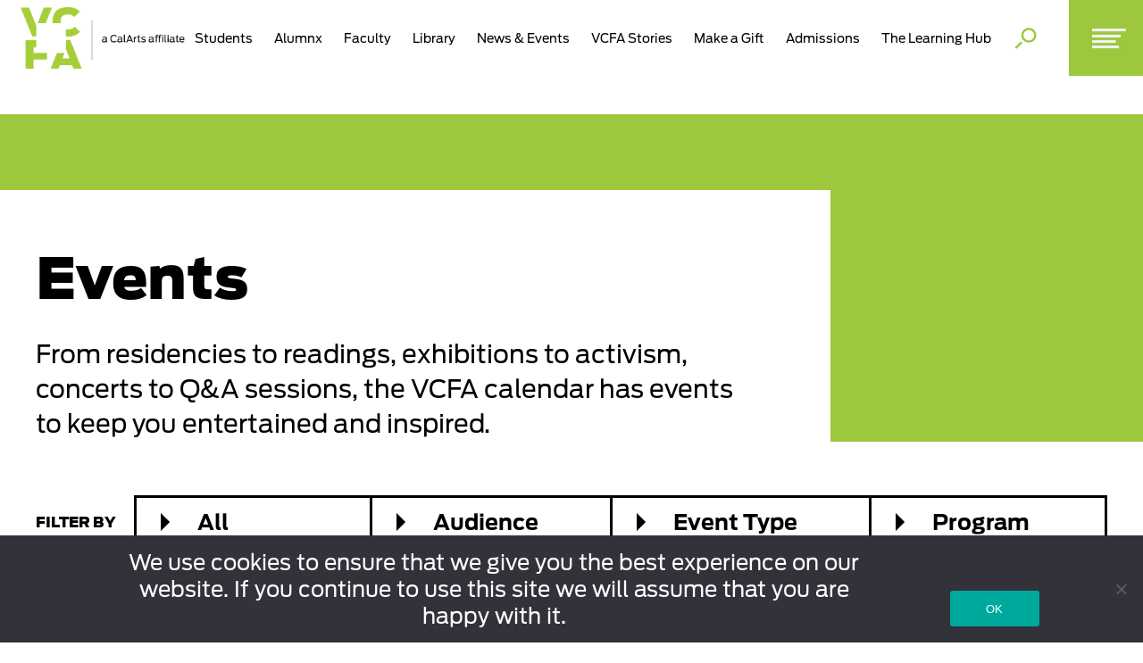

--- FILE ---
content_type: text/html; charset=UTF-8
request_url: https://vcfa.edu/events/2023-04-30/
body_size: 19223
content:

<!DOCTYPE html>
<html lang="en-US">
<head>
  
<meta charset="UTF-8" />

<!-- Responsive -->
<meta content="width=device-width, initial-scale=1.0" name="viewport">

<!-- Remove IE's ability to use compatibility mode -->
<meta http-equiv="X-UA-Compatible" content="IE=edge" />

<!-- Correct type -->
<meta http-equiv="Content-type" content="text/html; charset=utf-8">

<!-- Disable phone formatin on safari -->
<meta name="format-detection" content="telephone=no">

<!-- Speed up fetching of external assets -->
<link rel="dns-prefetch" href="//fonts.googleapis.com">
<link rel="dns-prefetch" href="//ajax.googleapis.com">
<link rel="dns-prefetch" href="//www.google-analytics.com">

<!-- Mobile chrome -->
<meta name="theme-color" content="#C3151B">

<!-- Win phone Meta -->
<meta name="application-name" content="Vermont College of Fine Arts"/>
<meta name="msapplication-TileColor" content="#C3151B"/>

<!-- Apple -->
<meta name="apple-mobile-web-app-title" content="Vermont College of Fine Arts">
<meta name="apple-mobile-web-app-capable" content="yes">
<meta name="apple-mobile-web-app-status-bar-style" content="#C3151B">
<link rel="apple-touch-startup-image" href="https://vcfa.edu/app/themes/vcfa/skin/public/images/logo.svg">
<link href="//fastly-cloud.typenetwork.com/projects/8204/fontface.css?66ce3424" rel="stylesheet" type="text/css">



<!-- Meta Pixel Code -->
<script>
!function(f,b,e,v,n,t,s)
{if(f.fbq)return;n=f.fbq=function(){n.callMethod?
n.callMethod.apply(n,arguments):n.queue.push(arguments)};
if(!f._fbq)f._fbq=n;n.push=n;n.loaded=!0;n.version='2.0';
n.queue=[];t=b.createElement(e);t.async=!0;
t.src=v;s=b.getElementsByTagName(e)[0];
s.parentNode.insertBefore(t,s)}(window, document,'script',
'https://connect.facebook.net/en_US/fbevents.js');
fbq('init', '505488214971468');
fbq('track', 'PageView');
</script>
<noscript><img height="1" width="1" style="display:none"
src="https://www.facebook.com/tr?id=505488214971468&ev=PageView&noscript=1"
/></noscript>
<!-- End Meta Pixel Code -->

<!-- Google Tag Manager -->
<script>(function(w,d,s,l,i){w[l]=w[l]||[];w[l].push({'gtm.start':
new Date().getTime(),event:'gtm.js'});var f=d.getElementsByTagName(s)[0],
j=d.createElement(s),dl=l!='dataLayer'?'&l='+l:'';j.async=true;j.src=
'https://www.googletagmanager.com/gtm.js?id='+i+dl;f.parentNode.insertBefore(j,f);
})(window,document,'script','dataLayer','GTM-PSGFM4L');</script>
<!-- End Google Tag Manager -->

<script type="text/javascript" src="//script.crazyegg.com/pages/scripts/0101/8181.js" async="async"></script><script 
    src="https://browser.sentry-cdn.com/5.6.1/bundle.min.js" 
    integrity="sha384-pGTFmbQfua2KiaV2+ZLlfowPdd5VMT2xU4zCBcuJr7TVQozMO+I1FmPuVHY3u8KB" 
    crossorigin="anonymous">
</script>
<script type="text/javascript">
Sentry.init({ dsn: 'https://5ac524444b1d4339a519b641b99ef4c1@sentry.io/1534897' });
</script><link rel='stylesheet' id='tribe-events-views-v2-bootstrap-datepicker-styles-css' href='https://vcfa.edu/app/plugins/the-events-calendar/vendor/bootstrap-datepicker/css/bootstrap-datepicker.standalone.min.css?ver=6.15.1.1' type='text/css' media='all' />
<link rel='stylesheet' id='tec-variables-skeleton-css' href='https://vcfa.edu/app/plugins/the-events-calendar/common/build/css/variables-skeleton.css?ver=6.9.2' type='text/css' media='all' />
<link rel='stylesheet' id='tribe-common-skeleton-style-css' href='https://vcfa.edu/app/plugins/the-events-calendar/common/build/css/common-skeleton.css?ver=6.9.2' type='text/css' media='all' />
<link rel='stylesheet' id='tribe-tooltipster-css-css' href='https://vcfa.edu/app/plugins/the-events-calendar/common/vendor/tooltipster/tooltipster.bundle.min.css?ver=6.9.2' type='text/css' media='all' />
<link rel='stylesheet' id='tribe-events-views-v2-skeleton-css' href='https://vcfa.edu/app/plugins/the-events-calendar/build/css/views-skeleton.css?ver=6.15.1.1' type='text/css' media='all' />
<link rel='stylesheet' id='tec-variables-full-css' href='https://vcfa.edu/app/plugins/the-events-calendar/common/build/css/variables-full.css?ver=6.9.2' type='text/css' media='all' />
<link rel='stylesheet' id='tribe-common-full-style-css' href='https://vcfa.edu/app/plugins/the-events-calendar/common/build/css/common-full.css?ver=6.9.2' type='text/css' media='all' />
<link rel='stylesheet' id='tribe-events-views-v2-full-css' href='https://vcfa.edu/app/plugins/the-events-calendar/build/css/views-full.css?ver=6.15.1.1' type='text/css' media='all' />
<link rel='stylesheet' id='tribe-events-views-v2-print-css' href='https://vcfa.edu/app/plugins/the-events-calendar/build/css/views-print.css?ver=6.15.1.1' type='text/css' media='print' />
<meta name='robots' content='index, follow, max-image-preview:large, max-snippet:-1, max-video-preview:-1' />
	<style>img:is([sizes="auto" i], [sizes^="auto," i]) { contain-intrinsic-size: 3000px 1500px }</style>
	
	<!-- This site is optimized with the Yoast SEO Premium plugin v25.8 (Yoast SEO v25.8) - https://yoast.com/wordpress/plugins/seo/ -->
	<title>Events for April 30, 2023 | Vermont College of Fine Arts</title>
	<link rel="canonical" href="https://vcfa.edu/events/" />
	<link rel="next" href="https://vcfa.edu/events/page/2/" />
	<meta property="og:locale" content="en_US" />
	<meta property="og:type" content="website" />
	<meta property="og:title" content="Events Archive" />
	<meta property="og:url" content="https://vcfa.edu/events/" />
	<meta property="og:site_name" content="Vermont College of Fine Arts" />
	<meta property="og:image" content="https://vcfa.edu/app/uploads/2025/06/vcfa-affiliate-logo-1920x720.png" />
	<meta property="og:image:width" content="2104" />
	<meta property="og:image:height" content="789" />
	<meta property="og:image:type" content="image/png" />
	<meta name="twitter:card" content="summary_large_image" />
	<meta name="twitter:site" content="@VCFA" />
	<script type="application/ld+json" class="yoast-schema-graph">{"@context":"https://schema.org","@graph":[{"@type":"CollectionPage","@id":"https://vcfa.edu/events/","url":"https://vcfa.edu/events/","name":"Events Archive | Vermont College of Fine Arts","isPartOf":{"@id":"https://vcfa.edu/#website"},"primaryImageOfPage":{"@id":"https://vcfa.edu/events/#primaryimage"},"image":{"@id":"https://vcfa.edu/events/#primaryimage"},"thumbnailUrl":"https://vcfa.edu/app/uploads/2025/10/Screenshot-2025-08-11-at-8_02_31-PM1.png","breadcrumb":{"@id":"https://vcfa.edu/events/#breadcrumb"},"inLanguage":"en-US"},{"@type":"ImageObject","inLanguage":"en-US","@id":"https://vcfa.edu/events/#primaryimage","url":"https://vcfa.edu/app/uploads/2025/10/Screenshot-2025-08-11-at-8_02_31-PM1.png","contentUrl":"https://vcfa.edu/app/uploads/2025/10/Screenshot-2025-08-11-at-8_02_31-PM1.png","width":734,"height":980},{"@type":"BreadcrumbList","@id":"https://vcfa.edu/events/#breadcrumb","itemListElement":[{"@type":"ListItem","position":1,"name":"Home","item":"https://vcfa.edu/"},{"@type":"ListItem","position":2,"name":"Events"}]},{"@type":"WebSite","@id":"https://vcfa.edu/#website","url":"https://vcfa.edu/","name":"Vermont College of Fine Arts","description":"immersive, personalized graduate arts education","publisher":{"@id":"https://vcfa.edu/#organization"},"alternateName":"VCFA","potentialAction":[{"@type":"SearchAction","target":{"@type":"EntryPoint","urlTemplate":"https://vcfa.edu/?s={search_term_string}"},"query-input":{"@type":"PropertyValueSpecification","valueRequired":true,"valueName":"search_term_string"}}],"inLanguage":"en-US"},{"@type":"Organization","@id":"https://vcfa.edu/#organization","name":"Vermont College of Fine Arts","alternateName":"VCFA","url":"https://vcfa.edu/","logo":{"@type":"ImageObject","inLanguage":"en-US","@id":"https://vcfa.edu/#/schema/logo/image/","url":"https://vcfa.edu/app/uploads/2025/06/vcfa-affiliate-logo-1920x720.png","contentUrl":"https://vcfa.edu/app/uploads/2025/06/vcfa-affiliate-logo-1920x720.png","width":2104,"height":789,"caption":"Vermont College of Fine Arts"},"image":{"@id":"https://vcfa.edu/#/schema/logo/image/"},"sameAs":["https://www.facebook.com/vcfaedu/","https://x.com/VCFA","https://www.instagram.com/vcfaedu/","https://www.pinterest.com/vcfa/","https://www.youtube.com/user/VCFAvideos"]}]}</script>
	<!-- / Yoast SEO Premium plugin. -->


<link rel='dns-prefetch' href='//cdn.jsdelivr.net' />
<link rel='stylesheet' id='wp-block-library-css' href='https://vcfa.edu/wp/wp-includes/css/dist/block-library/style.min.css?ver=5f4fa4ea07bfcb38593867e19556b697' type='text/css' media='all' />
<style id='classic-theme-styles-inline-css' type='text/css'>
/*! This file is auto-generated */
.wp-block-button__link{color:#fff;background-color:#32373c;border-radius:9999px;box-shadow:none;text-decoration:none;padding:calc(.667em + 2px) calc(1.333em + 2px);font-size:1.125em}.wp-block-file__button{background:#32373c;color:#fff;text-decoration:none}
</style>
<style id='pdfemb-pdf-embedder-viewer-style-inline-css' type='text/css'>
.wp-block-pdfemb-pdf-embedder-viewer{max-width:none}

</style>
<style id='global-styles-inline-css' type='text/css'>
:root{--wp--preset--aspect-ratio--square: 1;--wp--preset--aspect-ratio--4-3: 4/3;--wp--preset--aspect-ratio--3-4: 3/4;--wp--preset--aspect-ratio--3-2: 3/2;--wp--preset--aspect-ratio--2-3: 2/3;--wp--preset--aspect-ratio--16-9: 16/9;--wp--preset--aspect-ratio--9-16: 9/16;--wp--preset--color--black: #000000;--wp--preset--color--cyan-bluish-gray: #abb8c3;--wp--preset--color--white: #ffffff;--wp--preset--color--pale-pink: #f78da7;--wp--preset--color--vivid-red: #cf2e2e;--wp--preset--color--luminous-vivid-orange: #ff6900;--wp--preset--color--luminous-vivid-amber: #fcb900;--wp--preset--color--light-green-cyan: #7bdcb5;--wp--preset--color--vivid-green-cyan: #00d084;--wp--preset--color--pale-cyan-blue: #8ed1fc;--wp--preset--color--vivid-cyan-blue: #0693e3;--wp--preset--color--vivid-purple: #9b51e0;--wp--preset--gradient--vivid-cyan-blue-to-vivid-purple: linear-gradient(135deg,rgba(6,147,227,1) 0%,rgb(155,81,224) 100%);--wp--preset--gradient--light-green-cyan-to-vivid-green-cyan: linear-gradient(135deg,rgb(122,220,180) 0%,rgb(0,208,130) 100%);--wp--preset--gradient--luminous-vivid-amber-to-luminous-vivid-orange: linear-gradient(135deg,rgba(252,185,0,1) 0%,rgba(255,105,0,1) 100%);--wp--preset--gradient--luminous-vivid-orange-to-vivid-red: linear-gradient(135deg,rgba(255,105,0,1) 0%,rgb(207,46,46) 100%);--wp--preset--gradient--very-light-gray-to-cyan-bluish-gray: linear-gradient(135deg,rgb(238,238,238) 0%,rgb(169,184,195) 100%);--wp--preset--gradient--cool-to-warm-spectrum: linear-gradient(135deg,rgb(74,234,220) 0%,rgb(151,120,209) 20%,rgb(207,42,186) 40%,rgb(238,44,130) 60%,rgb(251,105,98) 80%,rgb(254,248,76) 100%);--wp--preset--gradient--blush-light-purple: linear-gradient(135deg,rgb(255,206,236) 0%,rgb(152,150,240) 100%);--wp--preset--gradient--blush-bordeaux: linear-gradient(135deg,rgb(254,205,165) 0%,rgb(254,45,45) 50%,rgb(107,0,62) 100%);--wp--preset--gradient--luminous-dusk: linear-gradient(135deg,rgb(255,203,112) 0%,rgb(199,81,192) 50%,rgb(65,88,208) 100%);--wp--preset--gradient--pale-ocean: linear-gradient(135deg,rgb(255,245,203) 0%,rgb(182,227,212) 50%,rgb(51,167,181) 100%);--wp--preset--gradient--electric-grass: linear-gradient(135deg,rgb(202,248,128) 0%,rgb(113,206,126) 100%);--wp--preset--gradient--midnight: linear-gradient(135deg,rgb(2,3,129) 0%,rgb(40,116,252) 100%);--wp--preset--font-size--small: 13px;--wp--preset--font-size--medium: 20px;--wp--preset--font-size--large: 36px;--wp--preset--font-size--x-large: 42px;--wp--preset--spacing--20: 0.44rem;--wp--preset--spacing--30: 0.67rem;--wp--preset--spacing--40: 1rem;--wp--preset--spacing--50: 1.5rem;--wp--preset--spacing--60: 2.25rem;--wp--preset--spacing--70: 3.38rem;--wp--preset--spacing--80: 5.06rem;--wp--preset--shadow--natural: 6px 6px 9px rgba(0, 0, 0, 0.2);--wp--preset--shadow--deep: 12px 12px 50px rgba(0, 0, 0, 0.4);--wp--preset--shadow--sharp: 6px 6px 0px rgba(0, 0, 0, 0.2);--wp--preset--shadow--outlined: 6px 6px 0px -3px rgba(255, 255, 255, 1), 6px 6px rgba(0, 0, 0, 1);--wp--preset--shadow--crisp: 6px 6px 0px rgba(0, 0, 0, 1);}:where(.is-layout-flex){gap: 0.5em;}:where(.is-layout-grid){gap: 0.5em;}body .is-layout-flex{display: flex;}.is-layout-flex{flex-wrap: wrap;align-items: center;}.is-layout-flex > :is(*, div){margin: 0;}body .is-layout-grid{display: grid;}.is-layout-grid > :is(*, div){margin: 0;}:where(.wp-block-columns.is-layout-flex){gap: 2em;}:where(.wp-block-columns.is-layout-grid){gap: 2em;}:where(.wp-block-post-template.is-layout-flex){gap: 1.25em;}:where(.wp-block-post-template.is-layout-grid){gap: 1.25em;}.has-black-color{color: var(--wp--preset--color--black) !important;}.has-cyan-bluish-gray-color{color: var(--wp--preset--color--cyan-bluish-gray) !important;}.has-white-color{color: var(--wp--preset--color--white) !important;}.has-pale-pink-color{color: var(--wp--preset--color--pale-pink) !important;}.has-vivid-red-color{color: var(--wp--preset--color--vivid-red) !important;}.has-luminous-vivid-orange-color{color: var(--wp--preset--color--luminous-vivid-orange) !important;}.has-luminous-vivid-amber-color{color: var(--wp--preset--color--luminous-vivid-amber) !important;}.has-light-green-cyan-color{color: var(--wp--preset--color--light-green-cyan) !important;}.has-vivid-green-cyan-color{color: var(--wp--preset--color--vivid-green-cyan) !important;}.has-pale-cyan-blue-color{color: var(--wp--preset--color--pale-cyan-blue) !important;}.has-vivid-cyan-blue-color{color: var(--wp--preset--color--vivid-cyan-blue) !important;}.has-vivid-purple-color{color: var(--wp--preset--color--vivid-purple) !important;}.has-black-background-color{background-color: var(--wp--preset--color--black) !important;}.has-cyan-bluish-gray-background-color{background-color: var(--wp--preset--color--cyan-bluish-gray) !important;}.has-white-background-color{background-color: var(--wp--preset--color--white) !important;}.has-pale-pink-background-color{background-color: var(--wp--preset--color--pale-pink) !important;}.has-vivid-red-background-color{background-color: var(--wp--preset--color--vivid-red) !important;}.has-luminous-vivid-orange-background-color{background-color: var(--wp--preset--color--luminous-vivid-orange) !important;}.has-luminous-vivid-amber-background-color{background-color: var(--wp--preset--color--luminous-vivid-amber) !important;}.has-light-green-cyan-background-color{background-color: var(--wp--preset--color--light-green-cyan) !important;}.has-vivid-green-cyan-background-color{background-color: var(--wp--preset--color--vivid-green-cyan) !important;}.has-pale-cyan-blue-background-color{background-color: var(--wp--preset--color--pale-cyan-blue) !important;}.has-vivid-cyan-blue-background-color{background-color: var(--wp--preset--color--vivid-cyan-blue) !important;}.has-vivid-purple-background-color{background-color: var(--wp--preset--color--vivid-purple) !important;}.has-black-border-color{border-color: var(--wp--preset--color--black) !important;}.has-cyan-bluish-gray-border-color{border-color: var(--wp--preset--color--cyan-bluish-gray) !important;}.has-white-border-color{border-color: var(--wp--preset--color--white) !important;}.has-pale-pink-border-color{border-color: var(--wp--preset--color--pale-pink) !important;}.has-vivid-red-border-color{border-color: var(--wp--preset--color--vivid-red) !important;}.has-luminous-vivid-orange-border-color{border-color: var(--wp--preset--color--luminous-vivid-orange) !important;}.has-luminous-vivid-amber-border-color{border-color: var(--wp--preset--color--luminous-vivid-amber) !important;}.has-light-green-cyan-border-color{border-color: var(--wp--preset--color--light-green-cyan) !important;}.has-vivid-green-cyan-border-color{border-color: var(--wp--preset--color--vivid-green-cyan) !important;}.has-pale-cyan-blue-border-color{border-color: var(--wp--preset--color--pale-cyan-blue) !important;}.has-vivid-cyan-blue-border-color{border-color: var(--wp--preset--color--vivid-cyan-blue) !important;}.has-vivid-purple-border-color{border-color: var(--wp--preset--color--vivid-purple) !important;}.has-vivid-cyan-blue-to-vivid-purple-gradient-background{background: var(--wp--preset--gradient--vivid-cyan-blue-to-vivid-purple) !important;}.has-light-green-cyan-to-vivid-green-cyan-gradient-background{background: var(--wp--preset--gradient--light-green-cyan-to-vivid-green-cyan) !important;}.has-luminous-vivid-amber-to-luminous-vivid-orange-gradient-background{background: var(--wp--preset--gradient--luminous-vivid-amber-to-luminous-vivid-orange) !important;}.has-luminous-vivid-orange-to-vivid-red-gradient-background{background: var(--wp--preset--gradient--luminous-vivid-orange-to-vivid-red) !important;}.has-very-light-gray-to-cyan-bluish-gray-gradient-background{background: var(--wp--preset--gradient--very-light-gray-to-cyan-bluish-gray) !important;}.has-cool-to-warm-spectrum-gradient-background{background: var(--wp--preset--gradient--cool-to-warm-spectrum) !important;}.has-blush-light-purple-gradient-background{background: var(--wp--preset--gradient--blush-light-purple) !important;}.has-blush-bordeaux-gradient-background{background: var(--wp--preset--gradient--blush-bordeaux) !important;}.has-luminous-dusk-gradient-background{background: var(--wp--preset--gradient--luminous-dusk) !important;}.has-pale-ocean-gradient-background{background: var(--wp--preset--gradient--pale-ocean) !important;}.has-electric-grass-gradient-background{background: var(--wp--preset--gradient--electric-grass) !important;}.has-midnight-gradient-background{background: var(--wp--preset--gradient--midnight) !important;}.has-small-font-size{font-size: var(--wp--preset--font-size--small) !important;}.has-medium-font-size{font-size: var(--wp--preset--font-size--medium) !important;}.has-large-font-size{font-size: var(--wp--preset--font-size--large) !important;}.has-x-large-font-size{font-size: var(--wp--preset--font-size--x-large) !important;}
:where(.wp-block-post-template.is-layout-flex){gap: 1.25em;}:where(.wp-block-post-template.is-layout-grid){gap: 1.25em;}
:where(.wp-block-columns.is-layout-flex){gap: 2em;}:where(.wp-block-columns.is-layout-grid){gap: 2em;}
:root :where(.wp-block-pullquote){font-size: 1.5em;line-height: 1.6;}
</style>
<link rel='stylesheet' id='cookie-notice-front-css' href='https://vcfa.edu/app/plugins/cookie-notice/css/front.min.css?ver=2.5.7' type='text/css' media='all' />
<link rel='stylesheet' id='tribe-events-v2-single-skeleton-css' href='https://vcfa.edu/app/plugins/the-events-calendar/build/css/tribe-events-single-skeleton.css?ver=6.15.1.1' type='text/css' media='all' />
<link rel='stylesheet' id='tribe-events-v2-single-skeleton-full-css' href='https://vcfa.edu/app/plugins/the-events-calendar/build/css/tribe-events-single-full.css?ver=6.15.1.1' type='text/css' media='all' />
<link rel='stylesheet' id='tec-events-elementor-widgets-base-styles-css' href='https://vcfa.edu/app/plugins/the-events-calendar/build/css/integrations/plugins/elementor/widgets/widget-base.css?ver=6.15.1.1' type='text/css' media='all' />
<link rel='stylesheet' id='vcfa-style-css' href='https://vcfa.edu/app/themes/vcfa/skin/public/styles/application.css?ver=1.0.9.3' type='text/css' media='all' />
<script type="text/javascript" src="https://vcfa.edu/app/themes/vcfa/skin/public/scripts/vendors/jquery.min.js?ver=3.3.1" id="jquery-js"></script>
<script type="text/javascript" src="https://vcfa.edu/app/plugins/the-events-calendar/common/build/js/tribe-common.js?ver=9c44e11f3503a33e9540" id="tribe-common-js"></script>
<script type="text/javascript" src="https://vcfa.edu/app/plugins/the-events-calendar/build/js/views/breakpoints.js?ver=4208de2df2852e0b91ec" id="tribe-events-views-v2-breakpoints-js"></script>
<script type="text/javascript" id="cookie-notice-front-js-before">
/* <![CDATA[ */
var cnArgs = {"ajaxUrl":"https:\/\/vcfa.edu\/wp\/wp-admin\/admin-ajax.php","nonce":"cfcf89f7a4","hideEffect":"fade","position":"bottom","onScroll":false,"onScrollOffset":100,"onClick":false,"cookieName":"cookie_notice_accepted","cookieTime":2592000,"cookieTimeRejected":2592000,"globalCookie":false,"redirection":false,"cache":false,"revokeCookies":false,"revokeCookiesOpt":"automatic"};
/* ]]> */
</script>
<script type="text/javascript" src="https://vcfa.edu/app/plugins/cookie-notice/js/front.min.js?ver=2.5.7" id="cookie-notice-front-js"></script>
<script type="text/javascript" src="https://cdn.jsdelivr.net/npm/hls.js@latest?ver=5f4fa4ea07bfcb38593867e19556b697" id="hls-js-js"></script>
<script>(function (window) {
    console.log('Loading marker.io plugin...');

    if (window.__Marker || window !== window.top) { return; }
    window.__Marker = {};

    window.markerConfig = {
      project: '660c57db21a5847a908f537b',
      source: 'wordpress',
      
    };

    const script = document.createElement('script');
    script.async = 1;
    script.src = 'https://edge.marker.io/latest/shim.js';
    document.head.appendChild(script);
  })(window);</script><meta name="tec-api-version" content="v1"><meta name="tec-api-origin" content="https://vcfa.edu"><link rel="alternate" href="https://vcfa.edu/wp-json/tribe/events/v1/" /><meta name="generator" content="Elementor 3.31.3; features: additional_custom_breakpoints, e_element_cache; settings: css_print_method-external, google_font-enabled, font_display-swap">
			<style>
				.e-con.e-parent:nth-of-type(n+4):not(.e-lazyloaded):not(.e-no-lazyload),
				.e-con.e-parent:nth-of-type(n+4):not(.e-lazyloaded):not(.e-no-lazyload) * {
					background-image: none !important;
				}
				@media screen and (max-height: 1024px) {
					.e-con.e-parent:nth-of-type(n+3):not(.e-lazyloaded):not(.e-no-lazyload),
					.e-con.e-parent:nth-of-type(n+3):not(.e-lazyloaded):not(.e-no-lazyload) * {
						background-image: none !important;
					}
				}
				@media screen and (max-height: 640px) {
					.e-con.e-parent:nth-of-type(n+2):not(.e-lazyloaded):not(.e-no-lazyload),
					.e-con.e-parent:nth-of-type(n+2):not(.e-lazyloaded):not(.e-no-lazyload) * {
						background-image: none !important;
					}
				}
			</style>
			<link rel="icon" href="https://vcfa.edu/app/uploads/2019/04/cropped-VCFA_logo-block-dkgrn-rgb-32x32.png" sizes="32x32" />
<link rel="icon" href="https://vcfa.edu/app/uploads/2019/04/cropped-VCFA_logo-block-dkgrn-rgb-192x192.png" sizes="192x192" />
<link rel="apple-touch-icon" href="https://vcfa.edu/app/uploads/2019/04/cropped-VCFA_logo-block-dkgrn-rgb-180x180.png" />
<meta name="msapplication-TileImage" content="https://vcfa.edu/app/uploads/2019/04/cropped-VCFA_logo-block-dkgrn-rgb-270x270.png" />
		<style type="text/css" id="wp-custom-css">
			@media (min-width: 992px){
.page-header__addon--faculty .page-header__addon__image {
    height: 100%;
	}}
#cn-notice-text{
		font-family: Antenna;
    font-size: 24px;
    max-width: 70%;
    font-weight: 300;
    display: inline-block;
    line-height: 30px;
    margin: 0 auto;
}
#cn-notice-buttons{
	margin: 0 auto;
    display: inline-block;
    width: 100px;
    vertical-align: text-bottom;
    height: 40px;
    border-radius: 0px;
    margin-left: 6%;
}
#cn-accept-cookie{
	width: 100%;
    height: 100%;
    line-height: 40px;
    border-radius: 0px;
    font-family: Antenna;
    font-size: 13px;
    font-weight: 700;
}
@media (max-width: 700px){
#cn-notice-text{
	max-width: 95%;
    font-size: 12px;
		line-height: 16px
	}
	#cn-notice-buttons{
		margin-left: 0;
		width: 60px;
    height: 30px;
	}
	#cn-accept-cookie{
    line-height: 30px;
    font-size: 11px;
		margin:0!important;
		text-align: center;
}
}

/* ==== BEGIN CUSTOM STYLES FOR DOWNLOADABLE MFA FACT SHEETS PAGE ==== */

.fs-downloads-main {
  font-family: 'Antenna', san-serif;
}

.fs-grid {  
  display: grid;
  grid-template-columns: repeat(auto-fit, minmax(280px, 1fr));
  grid-gap: 20px;
}

.fs-card {
  display: flex;
  flex-direction: column;
	border: 1px solid #000;
	padding-bottom: 30px;
	
}

.fs-card .button {
  margin-top: auto;
	background: black;
	color: #FFF;
	border-radius: 0px;
	text-decoration: none;
	font-weight: 800;
	text-align: center;
	padding: 15px;
	transition: background .3s;
	margin-left: 30px;
	margin-right: 30px;
}

.fs-card .button:hover {
		background-color: #9dc73c;
	  color: white;
}

.fs-card h2{
		margin: 30px 30px 20px 30px;
	  text-align: left;
}

.fs-card-images {
  height: 150px;
  background-repeat: no-repeat;
  background-size: cover;
}

#wcya-card-image{ 
  background-image: url('/wp-content/uploads/2018/12/WCYA-2012-res-4.jpg');
}

#writing-card-image{ 
  background-image: url('/wp-content/uploads/2018/12/chapbook-competition.jpg');
}

#visualart-card-image{ 
  background-image: url('/wp-content/uploads/2019/02/Writing-2013-res-13.jpg');
}

#musiccomp-card-image{ 
  background-image: url('/wp-content/uploads/2023/01/DSC0815.jpg');
}

#graphicdesign-card-image{ 
  background-image: url('/wp-content/uploads/2019/01/MFA-in-Graphic-Design.jpg');
}

#film-card-image{ 
  background-image: url('/wp-content/uploads/2019/01/Programs-Film-hero.jpg');
}

/* END DOWNLOADABLE FACT SHEETS PAGE STYLES */		</style>
		</head>
<body class="post-type-archive post-type-archive-tribe_events wp-theme-vcfa cookies-not-set tribe-no-js page-template-vcfa tribe-filter-live page- elementor-default elementor-kit-36234">

<div class="header js-header">
    <div class="header__wrap">
        <div class="header__inner">
            <div class="header__part">
                <a class="header__logo-link" href="https://vcfa.edu" title="Vermont College of Fine Arts">
                    <img class="header__logo-img" src="https://vcfa.edu/app/themes/vcfa/skin/public/images/vcfa-affiliate-black.png" title="Vermont College of Fine Arts - immersive, personalized graduate arts education" alt="Vermont College of Fine Arts - immersive, personalized graduate arts education" />
                                            <img class="header__logo-img header__logo-img__transparent-bg" src="https://vcfa.edu/app/themes/vcfa/skin/public/images/vcfa-affiliate.png" title="Vermont College of Fine Arts - immersive, personalized graduate arts education" alt="Vermont College of Fine Arts - immersive, personalized graduate arts education" />
                                    </a>
            </div>

            <div class="header__part">
                <div class="header__before-search-wrap">
                    <ul class="header-navigation secondary-navigation"><li class="header-navigation__item  header-navigation__item--parent  header-navigation__item--14367  header-navigation__item-- header-navigation__item--menu-item header-navigation__item--menu-item-type-post_type header-navigation__item--menu-item-object-page header-navigation__item--menu-item-has-children"><a href="https://vcfa.edu/student-services/" class="header-navigation__link "><span class="header-navigation__link-text">Students</span></a>
	<ul class="header-navigation__sub-menu header-navigation__sub-menu--1">
    <li class="header-navigation__sub-menu__item header-navigation__sub-menu--1__item  header-navigation__item--45871  header-navigation__item-- header-navigation__item--menu-item header-navigation__item--menu-item-type-custom header-navigation__item--menu-item-object-custom"><a href="https://cait.calarts.edu/hc/en-us/articles/30561186273683-VCFA-Single-Sign-On-SSO-Introduction-and-Guide" class="header-navigation__sub-menu__link  header-navigation__sub-menu--1__link "><span class="header-navigation__sub-menu__link-text header-navigation__sub-menu--1__link-text">SSO Login Guide</span></a></li>
    <li class="header-navigation__sub-menu__item header-navigation__sub-menu--1__item  header-navigation__item--27092  header-navigation__item-- header-navigation__item--menu-item header-navigation__item--menu-item-type-post_type header-navigation__item--menu-item-object-page"><a href="https://vcfa.edu/remote-residency-resources/" class="header-navigation__sub-menu__link  header-navigation__sub-menu--1__link "><span class="header-navigation__sub-menu__link-text header-navigation__sub-menu--1__link-text">Writing and WCYA Remote Residency Resources</span></a></li>
    <li class="header-navigation__sub-menu__item header-navigation__sub-menu--1__item  header-navigation__item--14375  header-navigation__item-- header-navigation__item--menu-item header-navigation__item--menu-item-type-post_type header-navigation__item--menu-item-object-page"><a href="https://vcfa.edu/student-services/academic-calendar/" class="header-navigation__sub-menu__link  header-navigation__sub-menu--1__link "><span class="header-navigation__sub-menu__link-text header-navigation__sub-menu--1__link-text">Academic Calendar</span></a></li>
    <li class="header-navigation__sub-menu__item header-navigation__sub-menu--1__item  header-navigation__item--14377  header-navigation__item-- header-navigation__item--menu-item header-navigation__item--menu-item-type-post_type header-navigation__item--menu-item-object-page"><a href="https://vcfa.edu/student-services/college-catalog/" class="header-navigation__sub-menu__link  header-navigation__sub-menu--1__link "><span class="header-navigation__sub-menu__link-text header-navigation__sub-menu--1__link-text">College Catalog</span></a></li>
    <li class="header-navigation__sub-menu__item header-navigation__sub-menu--1__item  header-navigation__item--42757  header-navigation__item-- header-navigation__item--menu-item header-navigation__item--menu-item-type-custom header-navigation__item--menu-item-object-custom"><a href="https://vcfa.edu/stories/" class="header-navigation__sub-menu__link  header-navigation__sub-menu--1__link "><span class="header-navigation__sub-menu__link-text header-navigation__sub-menu--1__link-text">VCFA Stories</span></a></li>
    <li class="header-navigation__sub-menu__item header-navigation__sub-menu--1__item  header-navigation__item--21526  header-navigation__item-- header-navigation__item--menu-item header-navigation__item--menu-item-type-post_type header-navigation__item--menu-item-object-page"><a href="https://vcfa.edu/program-commons/" class="header-navigation__sub-menu__link  header-navigation__sub-menu--1__link "><span class="header-navigation__sub-menu__link-text header-navigation__sub-menu--1__link-text">Program Commons</span></a></li>
    <li class="header-navigation__sub-menu__item header-navigation__sub-menu--1__item  header-navigation__item--27379  header-navigation__item-- header-navigation__item--menu-item header-navigation__item--menu-item-type-custom header-navigation__item--menu-item-object-custom"><a href="http://webmail.vcfa.edu" class="header-navigation__sub-menu__link  header-navigation__sub-menu--1__link "><span class="header-navigation__sub-menu__link-text header-navigation__sub-menu--1__link-text">Webmail Login</span></a></li>
    <li class="header-navigation__sub-menu__item header-navigation__sub-menu--1__item  header-navigation__item--44531  header-navigation__item-- header-navigation__item--menu-item header-navigation__item--menu-item-type-post_type header-navigation__item--menu-item-object-page"><a href="https://vcfa.edu/student-accounts-information/" class="header-navigation__sub-menu__link  header-navigation__sub-menu--1__link "><span class="header-navigation__sub-menu__link-text header-navigation__sub-menu--1__link-text">Student Accounts Information</span></a></li>
    <li class="header-navigation__sub-menu__item header-navigation__sub-menu--1__item  header-navigation__item--27380  header-navigation__item-- header-navigation__item--menu-item header-navigation__item--menu-item-type-custom header-navigation__item--menu-item-object-custom"><a href="https://sso.vcfa.edu" class="header-navigation__sub-menu__link  header-navigation__sub-menu--1__link "><span class="header-navigation__sub-menu__link-text header-navigation__sub-menu--1__link-text">Self-Service Portal</span></a></li>
    <li class="header-navigation__sub-menu__item header-navigation__sub-menu--1__item  header-navigation__item--14369  header-navigation__item-- header-navigation__item--menu-item header-navigation__item--menu-item-type-post_type header-navigation__item--menu-item-object-page"><a href="https://vcfa.edu/student-services/accessibility/" class="header-navigation__sub-menu__link  header-navigation__sub-menu--1__link "><span class="header-navigation__sub-menu__link-text header-navigation__sub-menu--1__link-text">Accessibility</span></a></li>
</ul>
</li>
<li class="header-navigation__item  header-navigation__item--parent  header-navigation__item--14345  header-navigation__item-- header-navigation__item--menu-item header-navigation__item--menu-item-type-post_type header-navigation__item--menu-item-object-page header-navigation__item--menu-item-has-children"><a href="https://vcfa.edu/alumnx/" class="header-navigation__link "><span class="header-navigation__link-text">Alumnx</span></a>
	<ul class="header-navigation__sub-menu header-navigation__sub-menu--1">
    <li class="header-navigation__sub-menu__item header-navigation__sub-menu--1__item  header-navigation__item--45870  header-navigation__item-- header-navigation__item--menu-item header-navigation__item--menu-item-type-custom header-navigation__item--menu-item-object-custom"><a href="https://cait.calarts.edu/hc/en-us/articles/30561186273683-VCFA-Single-Sign-On-SSO-Introduction-and-Guide" class="header-navigation__sub-menu__link  header-navigation__sub-menu--1__link "><span class="header-navigation__sub-menu__link-text header-navigation__sub-menu--1__link-text">SSO Login Guide</span></a></li>
    <li class="header-navigation__sub-menu__item header-navigation__sub-menu--1__item  header-navigation__item--37209  header-navigation__item-- header-navigation__item--menu-item header-navigation__item--menu-item-type-custom header-navigation__item--menu-item-object-custom"><a href="https://vcfa.edu/programs/alumnx-events-programs/" class="header-navigation__sub-menu__link  header-navigation__sub-menu--1__link "><span class="header-navigation__sub-menu__link-text header-navigation__sub-menu--1__link-text">Alumnx Events &#038; Programs</span></a></li>
    <li class="header-navigation__sub-menu__item header-navigation__sub-menu--1__item  header-navigation__item--14347  header-navigation__item-- header-navigation__item--menu-item header-navigation__item--menu-item-type-post_type header-navigation__item--menu-item-object-page"><a href="https://vcfa.edu/alumnx/alumnx-benefits-services/" class="header-navigation__sub-menu__link  header-navigation__sub-menu--1__link "><span class="header-navigation__sub-menu__link-text header-navigation__sub-menu--1__link-text">Benefits &#038; Services</span></a></li>
    <li class="header-navigation__sub-menu__item header-navigation__sub-menu--1__item  header-navigation__item--14373  header-navigation__item-- header-navigation__item--menu-item header-navigation__item--menu-item-type-post_type header-navigation__item--menu-item-object-page"><a href="https://vcfa.edu/student-services/registrar-transcripts/" class="header-navigation__sub-menu__link  header-navigation__sub-menu--1__link "><span class="header-navigation__sub-menu__link-text header-navigation__sub-menu--1__link-text">Registrar &#038; Transcripts</span></a></li>
    <li class="header-navigation__sub-menu__item header-navigation__sub-menu--1__item  header-navigation__item--37208  header-navigation__item-- header-navigation__item--menu-item header-navigation__item--menu-item-type-custom header-navigation__item--menu-item-object-custom"><a href="https://vcfa.edu/stories/" class="header-navigation__sub-menu__link  header-navigation__sub-menu--1__link "><span class="header-navigation__sub-menu__link-text header-navigation__sub-menu--1__link-text">VCFA Stories</span></a></li>
    <li class="header-navigation__sub-menu__item header-navigation__sub-menu--1__item  header-navigation__item--47669  header-navigation__item-- header-navigation__item--menu-item header-navigation__item--menu-item-type-post_type header-navigation__item--menu-item-object-page"><a href="https://vcfa.edu/alumnx/vcfa-alumnx-success/" class="header-navigation__sub-menu__link  header-navigation__sub-menu--1__link "><span class="header-navigation__sub-menu__link-text header-navigation__sub-menu--1__link-text">VCFA Alumnx Success</span></a></li>
    <li class="header-navigation__sub-menu__item header-navigation__sub-menu--1__item  header-navigation__item--14353  header-navigation__item-- header-navigation__item--menu-item header-navigation__item--menu-item-type-post_type header-navigation__item--menu-item-object-page"><a href="https://vcfa.edu/alumnx/alumnx-magazine-in-residence/" class="header-navigation__sub-menu__link  header-navigation__sub-menu--1__link "><span class="header-navigation__sub-menu__link-text header-navigation__sub-menu--1__link-text">Magazine: In Residence</span></a></li>
    <li class="header-navigation__sub-menu__item header-navigation__sub-menu--1__item  header-navigation__item--14357  header-navigation__item-- header-navigation__item--menu-item header-navigation__item--menu-item-type-post_type header-navigation__item--menu-item-object-page"><a href="https://vcfa.edu/share-your-news/" class="header-navigation__sub-menu__link  header-navigation__sub-menu--1__link "><span class="header-navigation__sub-menu__link-text header-navigation__sub-menu--1__link-text">Share Your News</span></a></li>
</ul>
</li>
<li class="header-navigation__item  header-navigation__item--41893  header-navigation__item-- header-navigation__item--menu-item header-navigation__item--menu-item-type-post_type header-navigation__item--menu-item-object-page"><a href="https://vcfa.edu/vcfa-faculty/" class="header-navigation__link "><span class="header-navigation__link-text">Faculty</span></a></li>
<li class="header-navigation__item  header-navigation__item--parent  header-navigation__item--14418  header-navigation__item-- header-navigation__item--menu-item header-navigation__item--menu-item-type-post_type header-navigation__item--menu-item-object-page header-navigation__item--menu-item-has-children"><a href="https://vcfa.edu/library/" class="header-navigation__link "><span class="header-navigation__link-text">Library</span></a>
	<ul class="header-navigation__sub-menu header-navigation__sub-menu--1">
    <li class="header-navigation__sub-menu__item header-navigation__sub-menu--1__item  header-navigation__item--27390  header-navigation__item-- header-navigation__item--menu-item header-navigation__item--menu-item-type-custom header-navigation__item--menu-item-object-custom"><a href="#accordion-section-2" class="header-navigation__sub-menu__link  header-navigation__sub-menu--1__link "><span class="header-navigation__sub-menu__link-text header-navigation__sub-menu--1__link-text">VCFA Resources</span></a></li>
    <li class="header-navigation__sub-menu__item header-navigation__sub-menu--1__item  header-navigation__item--27391  header-navigation__item-- header-navigation__item--menu-item header-navigation__item--menu-item-type-custom header-navigation__item--menu-item-object-custom"><a href="#accordion-section-3" class="header-navigation__sub-menu__link  header-navigation__sub-menu--1__link "><span class="header-navigation__sub-menu__link-text header-navigation__sub-menu--1__link-text">External Resources</span></a></li>
    <li class="header-navigation__sub-menu__item header-navigation__sub-menu--1__item  header-navigation__item--27392  header-navigation__item-- header-navigation__item--menu-item header-navigation__item--menu-item-type-custom header-navigation__item--menu-item-object-custom"><a href="#accordion-section-4" class="header-navigation__sub-menu__link  header-navigation__sub-menu--1__link "><span class="header-navigation__sub-menu__link-text header-navigation__sub-menu--1__link-text">Music Composition Resources</span></a></li>
    <li class="header-navigation__sub-menu__item header-navigation__sub-menu--1__item  header-navigation__item--27393  header-navigation__item-- header-navigation__item--menu-item header-navigation__item--menu-item-type-custom header-navigation__item--menu-item-object-custom"><a href="#accordion-section-5" class="header-navigation__sub-menu__link  header-navigation__sub-menu--1__link "><span class="header-navigation__sub-menu__link-text header-navigation__sub-menu--1__link-text">Scholar&#8217;s Toolbox</span></a></li>
    <li class="header-navigation__sub-menu__item header-navigation__sub-menu--1__item  header-navigation__item--28428  header-navigation__item-- header-navigation__item--menu-item header-navigation__item--menu-item-type-custom header-navigation__item--menu-item-object-custom"><a href="#content-section-6" class="header-navigation__sub-menu__link  header-navigation__sub-menu--1__link "><span class="header-navigation__sub-menu__link-text header-navigation__sub-menu--1__link-text">Guides</span></a></li>
    <li class="header-navigation__sub-menu__item header-navigation__sub-menu--1__item  header-navigation__item--27394  header-navigation__item-- header-navigation__item--menu-item header-navigation__item--menu-item-type-custom header-navigation__item--menu-item-object-custom"><a href="#contact-section-7" class="header-navigation__sub-menu__link  header-navigation__sub-menu--1__link "><span class="header-navigation__sub-menu__link-text header-navigation__sub-menu--1__link-text">Contact Us</span></a></li>
</ul>
</li>
<li class="header-navigation__item  header-navigation__item--parent  header-navigation__item--31040  header-navigation__item-- header-navigation__item--menu-item header-navigation__item--menu-item-type-custom header-navigation__item--menu-item-object-custom header-navigation__item--menu-item-has-children"><a href="#" class="header-navigation__link "><span class="header-navigation__link-text">News &#038; Events</span></a>
	<ul class="header-navigation__sub-menu header-navigation__sub-menu--1">
    <li class="header-navigation__sub-menu__item header-navigation__sub-menu--1__item  header-navigation__item--45611  header-navigation__item-- header-navigation__item--menu-item header-navigation__item--menu-item-type-post_type header-navigation__item--menu-item-object-page"><a href="https://vcfa.edu/summer-2025-photo-gallery/" class="header-navigation__sub-menu__link  header-navigation__sub-menu--1__link "><span class="header-navigation__sub-menu__link-text header-navigation__sub-menu--1__link-text">Summer Residency</span></a></li>
    <li class="header-navigation__sub-menu__item header-navigation__sub-menu--1__item  header-navigation__item--45618  header-navigation__item-- header-navigation__item--menu-item header-navigation__item--menu-item-type-post_type header-navigation__item--menu-item-object-page"><a href="https://vcfa.edu/winter-2025-residency-photo-gallery2/" class="header-navigation__sub-menu__link  header-navigation__sub-menu--1__link "><span class="header-navigation__sub-menu__link-text header-navigation__sub-menu--1__link-text">Winter Residency</span></a></li>
    <li class="header-navigation__sub-menu__item header-navigation__sub-menu--1__item  header-navigation__item--35494  header-navigation__item-- header-navigation__item--menu-item header-navigation__item--menu-item-type-post_type header-navigation__item--menu-item-object-page"><a href="https://vcfa.edu/calarts-partnership/" class="header-navigation__sub-menu__link  header-navigation__sub-menu--1__link "><span class="header-navigation__sub-menu__link-text header-navigation__sub-menu--1__link-text">VCFA Announces Partnership with CalArts</span></a></li>
    <li class="header-navigation__sub-menu__item header-navigation__sub-menu--1__item  header-navigation__item--14229  header-navigation__item-- header-navigation__item--menu-item header-navigation__item--menu-item-type-post_type header-navigation__item--menu-item-object-page header-navigation__item--current_page_parent"><a href="https://vcfa.edu/news/" class="header-navigation__sub-menu__link  header-navigation__sub-menu--1__link "><span class="header-navigation__sub-menu__link-text header-navigation__sub-menu--1__link-text">News</span></a></li>
    <li class="header-navigation__sub-menu__item header-navigation__sub-menu--1__item  header-navigation__item--47669  header-navigation__item-- header-navigation__item--menu-item header-navigation__item--menu-item-type-post_type header-navigation__item--menu-item-object-page"><a href="https://vcfa.edu/alumnx/vcfa-alumnx-success/" class="header-navigation__sub-menu__link  header-navigation__sub-menu--1__link "><span class="header-navigation__sub-menu__link-text header-navigation__sub-menu--1__link-text">VCFA Alumnx Success</span></a></li>
</ul>
</li>
<li class="header-navigation__item  header-navigation__item--42780  header-navigation__item-- header-navigation__item--menu-item header-navigation__item--menu-item-type-custom header-navigation__item--menu-item-object-custom"><a href="https://vcfa.edu/stories/" class="header-navigation__link "><span class="header-navigation__link-text">VCFA Stories</span></a></li>
<li class="header-navigation__item  header-navigation__item--14075  header-navigation__item-- header-navigation__item--menu-item header-navigation__item--menu-item-type-post_type header-navigation__item--menu-item-object-page"><a href="https://vcfa.edu/giving/donate-now/" class="header-navigation__link "><span class="header-navigation__link-text">Make a Gift</span></a></li>
<li class="header-navigation__item  header-navigation__item--13829  header-navigation__item-- header-navigation__item--menu-item header-navigation__item--menu-item-type-post_type header-navigation__item--menu-item-object-page"><a href="https://vcfa.edu/admissions/" class="header-navigation__link "><span class="header-navigation__link-text">Admissions</span></a></li>
<li class="header-navigation__item  header-navigation__item--39148  header-navigation__item-- header-navigation__item--menu-item header-navigation__item--menu-item-type-post_type header-navigation__item--menu-item-object-page"><a href="https://vcfa.edu/learninghub/" class="header-navigation__link "><span class="header-navigation__link-text">The Learning Hub</span></a></li>
</ul>                    
<form role="search" method="get" class="header__search-form js-header-serach-form" action="https://vcfa.edu/">
  <input type="text" value="" name="s" id="s" class="header__search-form__input js-search-form-input input" placeholder="Search Here..." />
  <button type="submit" name="button" class="btn btn--color-transparent header__search-form__submit js-header-search-toggle">
    <svg width="25" height="24" viewBox="0 0 25 24" xmlns="http://www.w3.org/2000/svg">
    <path fill="currentColor" fill-rule="evenodd" clip-rule="evenodd" d="M2.197 23.744.5 22.084l6.788-6.644 1.697 1.66-6.788 6.644zM10.1 8.477c0-3.238 2.692-5.872 6-5.872s6 2.634 6 5.872-2.692 5.872-6 5.872-6-2.634-6-5.872zm14.4 0c0-4.54-3.76-8.221-8.4-8.221-4.64 0-8.4 3.68-8.4 8.22 0 4.541 3.76 8.222 8.4 8.222 4.64 0 8.4-3.681 8.4-8.221z" fill="#F1F1F1"/>
</svg>
  </button>
  <input type="hidden" name="post_type" value="any" />
</form>
                </div>
                <div class="header__nav-search-wrap">
                                    </div>

                <button class="btn btn--size-medium btn--menu-toggle js-menu-toggle">
                    <span class="btn--menu-toggle__text">
                                            </span>
                    <span class="icon--list"></span>
                </button>
            </div>

        </div>
    </div>
</div>

<main class="main-content">
  <div class="header-sidebar js-sidebar">

  <div class="header-sidebar__overlay js-menu-toggle"></div>
  <div class="header-sidebar__navigation">

    <div class="header-sidebar__navigation__upper">
      <div class="header-sidebar__navigation__inner">
        <button class="btn btn--color-transparent btn--size-medium btn--menu-toggle js-menu-toggle">
          <span class="icon--close"></span>
        </button>

        <ul class="header-navigation primary-navigation--alt"><li class="header-navigation__item  header-navigation__item--parent  header-navigation__item--13789  header-navigation__item-- header-navigation__item--menu-item header-navigation__item--menu-item-type-post_type header-navigation__item--menu-item-object-page header-navigation__item--menu-item-has-children"><a href="https://vcfa.edu/mfa-programs/" class="header-navigation__link "><span class="header-navigation__link-text">MFA Programs</span></a>
	<ul class="header-navigation__sub-menu header-navigation__sub-menu--1">
    <li class="header-navigation__sub-menu__item header-navigation__sub-menu--1__item  header-navigation__item--41265  header-navigation__item-- header-navigation__item--menu-item header-navigation__item--menu-item-type-post_type header-navigation__item--menu-item-object-programs"><a href="https://vcfa.edu/programs/mfa-in-film/" class="header-navigation__sub-menu__link  header-navigation__sub-menu--1__link "><span class="header-navigation__sub-menu__link-text header-navigation__sub-menu--1__link-text">Film</span></a></li>
    <li class="header-navigation__sub-menu__item header-navigation__sub-menu--1__item  header-navigation__item--13993  header-navigation__item-- header-navigation__item--menu-item header-navigation__item--menu-item-type-post_type header-navigation__item--menu-item-object-programs"><a href="https://vcfa.edu/programs/mfa-in-graphic-design/" class="header-navigation__sub-menu__link  header-navigation__sub-menu--1__link "><span class="header-navigation__sub-menu__link-text header-navigation__sub-menu--1__link-text">Graphic Design</span></a></li>
    <li class="header-navigation__sub-menu__item header-navigation__sub-menu--1__item  header-navigation__item--14030  header-navigation__item-- header-navigation__item--menu-item header-navigation__item--menu-item-type-post_type header-navigation__item--menu-item-object-programs"><a href="https://vcfa.edu/programs/mfa-in-music-composition/" class="header-navigation__sub-menu__link  header-navigation__sub-menu--1__link "><span class="header-navigation__sub-menu__link-text header-navigation__sub-menu--1__link-text">Music Composition</span></a></li>
    <li class="header-navigation__sub-menu__item header-navigation__sub-menu--1__item  header-navigation__item--14005  header-navigation__item-- header-navigation__item--menu-item header-navigation__item--menu-item-type-post_type header-navigation__item--menu-item-object-programs"><a href="https://vcfa.edu/programs/mfa-in-visual-art/" class="header-navigation__sub-menu__link  header-navigation__sub-menu--1__link "><span class="header-navigation__sub-menu__link-text header-navigation__sub-menu--1__link-text">Visual Art</span></a></li>
    <li class="header-navigation__sub-menu__item header-navigation__sub-menu--1__item  header-navigation__item--29784  header-navigation__item-- header-navigation__item--menu-item header-navigation__item--menu-item-type-post_type header-navigation__item--menu-item-object-programs"><a href="https://vcfa.edu/programs/mfa-in-writing/" class="header-navigation__sub-menu__link  header-navigation__sub-menu--1__link "><span class="header-navigation__sub-menu__link-text header-navigation__sub-menu--1__link-text">Writing</span></a></li>
    <li class="header-navigation__sub-menu__item header-navigation__sub-menu--1__item  header-navigation__item--41636  header-navigation__item-- header-navigation__item--menu-item header-navigation__item--menu-item-type-post_type header-navigation__item--menu-item-object-programs"><a href="https://vcfa.edu/programs/mfa-children-young-adults/" class="header-navigation__sub-menu__link  header-navigation__sub-menu--1__link "><span class="header-navigation__sub-menu__link-text header-navigation__sub-menu--1__link-text">Writing for Children &#038; Young Adults</span></a></li>
</ul>
</li>
<li class="header-navigation__item  header-navigation__item--parent  header-navigation__item--14038  header-navigation__item-- header-navigation__item--menu-item header-navigation__item--menu-item-type-post_type header-navigation__item--menu-item-object-programs header-navigation__item--menu-item-has-children"><a href="https://vcfa.edu/programs/non-degree-programs/" class="header-navigation__link "><span class="header-navigation__link-text">Non-Degree Programs</span></a>
	<ul class="header-navigation__sub-menu header-navigation__sub-menu--1">
    <li class="header-navigation__sub-menu__item header-navigation__sub-menu--1__item  header-navigation__item--38686  header-navigation__item-- header-navigation__item--menu-item header-navigation__item--menu-item-type-custom header-navigation__item--menu-item-object-custom"><a href="https://casj.vcfa.edu/" class="header-navigation__sub-menu__link  header-navigation__sub-menu--1__link "><span class="header-navigation__sub-menu__link-text header-navigation__sub-menu--1__link-text">The Center for Arts + Social Justice</span></a></li>
    <li class="header-navigation__sub-menu__item header-navigation__sub-menu--1__item  header-navigation__item--29604  header-navigation__item-- header-navigation__item--menu-item header-navigation__item--menu-item-type-post_type header-navigation__item--menu-item-object-programs"><a href="https://vcfa.edu/programs/postgraduate-semesters/" class="header-navigation__sub-menu__link  header-navigation__sub-menu--1__link "><span class="header-navigation__sub-menu__link-text header-navigation__sub-menu--1__link-text">Postgraduate Semesters</span></a></li>
    <li class="header-navigation__sub-menu__item header-navigation__sub-menu--1__item  header-navigation__item--24494  header-navigation__item-- header-navigation__item--menu-item header-navigation__item--menu-item-type-post_type header-navigation__item--menu-item-object-page"><a href="https://vcfa.edu/postgraduate-writers-conference/" class="header-navigation__sub-menu__link  header-navigation__sub-menu--1__link "><span class="header-navigation__sub-menu__link-text header-navigation__sub-menu--1__link-text">Postgraduate Writers’ Conference</span></a></li>
</ul>
</li>
<li class="header-navigation__item  header-navigation__item--parent  header-navigation__item--13829  header-navigation__item-- header-navigation__item--menu-item header-navigation__item--menu-item-type-post_type header-navigation__item--menu-item-object-page header-navigation__item--menu-item-has-children"><a href="https://vcfa.edu/admissions/" class="header-navigation__link "><span class="header-navigation__link-text">Admissions</span></a>
	<ul class="header-navigation__sub-menu header-navigation__sub-menu--1">
    <li class="header-navigation__sub-menu__item header-navigation__sub-menu--1__item  header-navigation__item--13829  header-navigation__item-- header-navigation__item--menu-item header-navigation__item--menu-item-type-post_type header-navigation__item--menu-item-object-page"><a href="https://vcfa.edu/admissions/" class="header-navigation__sub-menu__link  header-navigation__sub-menu--1__link "><span class="header-navigation__sub-menu__link-text header-navigation__sub-menu--1__link-text">Apply to VCFA</span></a></li>
    <li class="header-navigation__sub-menu__item header-navigation__sub-menu--1__item  header-navigation__item--14322  header-navigation__item-- header-navigation__item--menu-item header-navigation__item--menu-item-type-post_type header-navigation__item--menu-item-object-page"><a href="https://vcfa.edu/admissions/tuition-scholarships-financial-aid/" class="header-navigation__sub-menu__link  header-navigation__sub-menu--1__link "><span class="header-navigation__sub-menu__link-text header-navigation__sub-menu--1__link-text">Tuition, Scholarships &#038; Financial Aid</span></a></li>
    <li class="header-navigation__sub-menu__item header-navigation__sub-menu--1__item  header-navigation__item--39038  header-navigation__item-- header-navigation__item--menu-item header-navigation__item--menu-item-type-post_type header-navigation__item--menu-item-object-page"><a href="https://vcfa.edu/admissions/what-is-a-low-residency-mfa/" class="header-navigation__sub-menu__link  header-navigation__sub-menu--1__link "><span class="header-navigation__sub-menu__link-text header-navigation__sub-menu--1__link-text">What is a Low-Residency MFA?</span></a></li>
    <li class="header-navigation__sub-menu__item header-navigation__sub-menu--1__item  header-navigation__item--14162  header-navigation__item-- header-navigation__item--menu-item header-navigation__item--menu-item-type-post_type header-navigation__item--menu-item-object-page"><a href="https://vcfa.edu/admissions/international-students/" class="header-navigation__sub-menu__link  header-navigation__sub-menu--1__link "><span class="header-navigation__sub-menu__link-text header-navigation__sub-menu--1__link-text">International Students</span></a></li>
    <li class="header-navigation__sub-menu__item header-navigation__sub-menu--1__item  header-navigation__item--14326  header-navigation__item-- header-navigation__item--menu-item header-navigation__item--menu-item-type-post_type header-navigation__item--menu-item-object-page"><a href="https://vcfa.edu/admissions/veterans/" class="header-navigation__sub-menu__link  header-navigation__sub-menu--1__link "><span class="header-navigation__sub-menu__link-text header-navigation__sub-menu--1__link-text">Veterans</span></a></li>
</ul>
</li>
<li class="header-navigation__item  header-navigation__item--parent  header-navigation__item--13833  header-navigation__item-- header-navigation__item--menu-item header-navigation__item--menu-item-type-post_type header-navigation__item--menu-item-object-page header-navigation__item--menu-item-has-children"><a href="https://vcfa.edu/about/" class="header-navigation__link "><span class="header-navigation__link-text">About VCFA</span></a>
	<ul class="header-navigation__sub-menu header-navigation__sub-menu--1">
    <li class="header-navigation__sub-menu__item header-navigation__sub-menu--1__item  header-navigation__item--14078  header-navigation__item-- header-navigation__item--menu-item header-navigation__item--menu-item-type-post_type header-navigation__item--menu-item-object-page"><a href="https://vcfa.edu/about/mission-values/" class="header-navigation__sub-menu__link  header-navigation__sub-menu--1__link "><span class="header-navigation__sub-menu__link-text header-navigation__sub-menu--1__link-text">Mission &#038; Values</span></a></li>
    <li class="header-navigation__sub-menu__item header-navigation__sub-menu--1__item  header-navigation__item--27061  header-navigation__item-- header-navigation__item--menu-item header-navigation__item--menu-item-type-post_type header-navigation__item--menu-item-object-page"><a href="https://vcfa.edu/about/leadership/" class="header-navigation__sub-menu__link  header-navigation__sub-menu--1__link "><span class="header-navigation__sub-menu__link-text header-navigation__sub-menu--1__link-text">Leadership</span></a></li>
    <li class="header-navigation__sub-menu__item header-navigation__sub-menu--1__item  header-navigation__item--30989  header-navigation__item-- header-navigation__item--menu-item header-navigation__item--menu-item-type-post_type header-navigation__item--menu-item-object-page"><a href="https://vcfa.edu/about/land-acknowledgment/" class="header-navigation__sub-menu__link  header-navigation__sub-menu--1__link "><span class="header-navigation__sub-menu__link-text header-navigation__sub-menu--1__link-text">Land Acknowledgment</span></a></li>
    <li class="header-navigation__sub-menu__item header-navigation__sub-menu--1__item  header-navigation__item--30524  header-navigation__item-- header-navigation__item--menu-item header-navigation__item--menu-item-type-post_type header-navigation__item--menu-item-object-page"><a href="https://vcfa.edu/about/diversity-equity-inclusion/" class="header-navigation__sub-menu__link  header-navigation__sub-menu--1__link "><span class="header-navigation__sub-menu__link-text header-navigation__sub-menu--1__link-text">Diversity, Equity &#038; Inclusion</span></a></li>
    <li class="header-navigation__sub-menu__item header-navigation__sub-menu--1__item  header-navigation__item--14086  header-navigation__item-- header-navigation__item--menu-item header-navigation__item--menu-item-type-post_type header-navigation__item--menu-item-object-page"><a href="https://vcfa.edu/about/vcfa-at-a-glance/" class="header-navigation__sub-menu__link  header-navigation__sub-menu--1__link "><span class="header-navigation__sub-menu__link-text header-navigation__sub-menu--1__link-text">VCFA at a Glance</span></a></li>
    <li class="header-navigation__sub-menu__item header-navigation__sub-menu--1__item  header-navigation__item--14090  header-navigation__item-- header-navigation__item--menu-item header-navigation__item--menu-item-type-post_type header-navigation__item--menu-item-object-page"><a href="https://vcfa.edu/about/accreditation/" class="header-navigation__sub-menu__link  header-navigation__sub-menu--1__link "><span class="header-navigation__sub-menu__link-text header-navigation__sub-menu--1__link-text">Accreditation</span></a></li>
    <li class="header-navigation__sub-menu__item header-navigation__sub-menu--1__item  header-navigation__item--29530  header-navigation__item-- header-navigation__item--menu-item header-navigation__item--menu-item-type-post_type header-navigation__item--menu-item-object-page"><a href="https://vcfa.edu/about/honorary-degrees/" class="header-navigation__sub-menu__link  header-navigation__sub-menu--1__link "><span class="header-navigation__sub-menu__link-text header-navigation__sub-menu--1__link-text">Honorary Degrees</span></a></li>
    <li class="header-navigation__sub-menu__item header-navigation__sub-menu--1__item  header-navigation__item--14080  header-navigation__item-- header-navigation__item--menu-item header-navigation__item--menu-item-type-post_type header-navigation__item--menu-item-object-page"><a href="https://vcfa.edu/about/history/" class="header-navigation__sub-menu__link  header-navigation__sub-menu--1__link "><span class="header-navigation__sub-menu__link-text header-navigation__sub-menu--1__link-text">Our History</span></a></li>
    <li class="header-navigation__sub-menu__item header-navigation__sub-menu--1__item  header-navigation__item--47578  header-navigation__item-- header-navigation__item--menu-item header-navigation__item--menu-item-type-post_type header-navigation__item--menu-item-object-page"><a href="https://vcfa.edu/about/unapologetically-creative-podcast/" class="header-navigation__sub-menu__link  header-navigation__sub-menu--1__link "><span class="header-navigation__sub-menu__link-text header-navigation__sub-menu--1__link-text">Unapologetically Creative</span></a></li>
    <li class="header-navigation__sub-menu__item header-navigation__sub-menu--1__item  header-navigation__item--27358  header-navigation__item-- header-navigation__item--menu-item header-navigation__item--menu-item-type-custom header-navigation__item--menu-item-object-custom"><a href="https://vcfa.edu/faculty-staff/" class="header-navigation__sub-menu__link  header-navigation__sub-menu--1__link "><span class="header-navigation__sub-menu__link-text header-navigation__sub-menu--1__link-text">Faculty &#038; Staff</span></a></li>
    <li class="header-navigation__sub-menu__item header-navigation__sub-menu--1__item  header-navigation__item--14092  header-navigation__item-- header-navigation__item--menu-item header-navigation__item--menu-item-type-post_type header-navigation__item--menu-item-object-page"><a href="https://vcfa.edu/about/jobs-at-vcfa/" class="header-navigation__sub-menu__link  header-navigation__sub-menu--1__link "><span class="header-navigation__sub-menu__link-text header-navigation__sub-menu--1__link-text">Jobs at VCFA</span></a></li>
    <li class="header-navigation__sub-menu__item header-navigation__sub-menu--1__item  header-navigation__item--14061  header-navigation__item-- header-navigation__item--menu-item header-navigation__item--menu-item-type-post_type header-navigation__item--menu-item-object-page"><a href="https://vcfa.edu/about/contact-us/" class="header-navigation__sub-menu__link  header-navigation__sub-menu--1__link "><span class="header-navigation__sub-menu__link-text header-navigation__sub-menu--1__link-text">Contact Us</span></a></li>
    <li class="header-navigation__sub-menu__item header-navigation__sub-menu--1__item  header-navigation__item--38102  header-navigation__item-- header-navigation__item--menu-item header-navigation__item--menu-item-type-post_type header-navigation__item--menu-item-object-page"><a href="https://vcfa.edu/about/disclosures-policies/" class="header-navigation__sub-menu__link  header-navigation__sub-menu--1__link "><span class="header-navigation__sub-menu__link-text header-navigation__sub-menu--1__link-text">Disclosures &#038; Policies</span></a></li>
</ul>
</li>
<li class="header-navigation__item  header-navigation__item--parent  header-navigation__item--14067  header-navigation__item-- header-navigation__item--menu-item header-navigation__item--menu-item-type-post_type header-navigation__item--menu-item-object-page header-navigation__item--menu-item-has-children"><a href="https://vcfa.edu/giving/" class="header-navigation__link "><span class="header-navigation__link-text">Giving</span></a>
	<ul class="header-navigation__sub-menu header-navigation__sub-menu--1">
    <li class="header-navigation__sub-menu__item header-navigation__sub-menu--1__item  header-navigation__item--14075  header-navigation__item-- header-navigation__item--menu-item header-navigation__item--menu-item-type-post_type header-navigation__item--menu-item-object-page"><a href="https://vcfa.edu/giving/donate-now/" class="header-navigation__sub-menu__link  header-navigation__sub-menu--1__link "><span class="header-navigation__sub-menu__link-text header-navigation__sub-menu--1__link-text">Donate Now</span></a></li>
    <li class="header-navigation__sub-menu__item header-navigation__sub-menu--1__item  header-navigation__item--14069  header-navigation__item-- header-navigation__item--menu-item header-navigation__item--menu-item-type-post_type header-navigation__item--menu-item-object-page"><a href="https://vcfa.edu/giving/fundraising-priorities/" class="header-navigation__sub-menu__link  header-navigation__sub-menu--1__link "><span class="header-navigation__sub-menu__link-text header-navigation__sub-menu--1__link-text">Fundraising Priorities</span></a></li>
    <li class="header-navigation__sub-menu__item header-navigation__sub-menu--1__item  header-navigation__item--14071  header-navigation__item-- header-navigation__item--menu-item header-navigation__item--menu-item-type-post_type header-navigation__item--menu-item-object-page"><a href="https://vcfa.edu/giving/ways-to-give/" class="header-navigation__sub-menu__link  header-navigation__sub-menu--1__link "><span class="header-navigation__sub-menu__link-text header-navigation__sub-menu--1__link-text">Ways to Give</span></a></li>
</ul>
</li>
</ul>        <ul class="header-navigation secondary-navigation"><li class="header-navigation__item  header-navigation__item--parent  header-navigation__item--14367  header-navigation__item-- header-navigation__item--menu-item header-navigation__item--menu-item-type-post_type header-navigation__item--menu-item-object-page header-navigation__item--menu-item-has-children"><a href="https://vcfa.edu/student-services/" class="header-navigation__link "><span class="header-navigation__link-text">Students</span></a>
	<ul class="header-navigation__sub-menu header-navigation__sub-menu--1">
    <li class="header-navigation__sub-menu__item header-navigation__sub-menu--1__item  header-navigation__item--45871  header-navigation__item-- header-navigation__item--menu-item header-navigation__item--menu-item-type-custom header-navigation__item--menu-item-object-custom"><a href="https://cait.calarts.edu/hc/en-us/articles/30561186273683-VCFA-Single-Sign-On-SSO-Introduction-and-Guide" class="header-navigation__sub-menu__link  header-navigation__sub-menu--1__link "><span class="header-navigation__sub-menu__link-text header-navigation__sub-menu--1__link-text">SSO Login Guide</span></a></li>
    <li class="header-navigation__sub-menu__item header-navigation__sub-menu--1__item  header-navigation__item--27092  header-navigation__item-- header-navigation__item--menu-item header-navigation__item--menu-item-type-post_type header-navigation__item--menu-item-object-page"><a href="https://vcfa.edu/remote-residency-resources/" class="header-navigation__sub-menu__link  header-navigation__sub-menu--1__link "><span class="header-navigation__sub-menu__link-text header-navigation__sub-menu--1__link-text">Writing and WCYA Remote Residency Resources</span></a></li>
    <li class="header-navigation__sub-menu__item header-navigation__sub-menu--1__item  header-navigation__item--14375  header-navigation__item-- header-navigation__item--menu-item header-navigation__item--menu-item-type-post_type header-navigation__item--menu-item-object-page"><a href="https://vcfa.edu/student-services/academic-calendar/" class="header-navigation__sub-menu__link  header-navigation__sub-menu--1__link "><span class="header-navigation__sub-menu__link-text header-navigation__sub-menu--1__link-text">Academic Calendar</span></a></li>
    <li class="header-navigation__sub-menu__item header-navigation__sub-menu--1__item  header-navigation__item--14377  header-navigation__item-- header-navigation__item--menu-item header-navigation__item--menu-item-type-post_type header-navigation__item--menu-item-object-page"><a href="https://vcfa.edu/student-services/college-catalog/" class="header-navigation__sub-menu__link  header-navigation__sub-menu--1__link "><span class="header-navigation__sub-menu__link-text header-navigation__sub-menu--1__link-text">College Catalog</span></a></li>
    <li class="header-navigation__sub-menu__item header-navigation__sub-menu--1__item  header-navigation__item--42757  header-navigation__item-- header-navigation__item--menu-item header-navigation__item--menu-item-type-custom header-navigation__item--menu-item-object-custom"><a href="https://vcfa.edu/stories/" class="header-navigation__sub-menu__link  header-navigation__sub-menu--1__link "><span class="header-navigation__sub-menu__link-text header-navigation__sub-menu--1__link-text">VCFA Stories</span></a></li>
    <li class="header-navigation__sub-menu__item header-navigation__sub-menu--1__item  header-navigation__item--21526  header-navigation__item-- header-navigation__item--menu-item header-navigation__item--menu-item-type-post_type header-navigation__item--menu-item-object-page"><a href="https://vcfa.edu/program-commons/" class="header-navigation__sub-menu__link  header-navigation__sub-menu--1__link "><span class="header-navigation__sub-menu__link-text header-navigation__sub-menu--1__link-text">Program Commons</span></a></li>
    <li class="header-navigation__sub-menu__item header-navigation__sub-menu--1__item  header-navigation__item--27379  header-navigation__item-- header-navigation__item--menu-item header-navigation__item--menu-item-type-custom header-navigation__item--menu-item-object-custom"><a href="http://webmail.vcfa.edu" class="header-navigation__sub-menu__link  header-navigation__sub-menu--1__link "><span class="header-navigation__sub-menu__link-text header-navigation__sub-menu--1__link-text">Webmail Login</span></a></li>
    <li class="header-navigation__sub-menu__item header-navigation__sub-menu--1__item  header-navigation__item--44531  header-navigation__item-- header-navigation__item--menu-item header-navigation__item--menu-item-type-post_type header-navigation__item--menu-item-object-page"><a href="https://vcfa.edu/student-accounts-information/" class="header-navigation__sub-menu__link  header-navigation__sub-menu--1__link "><span class="header-navigation__sub-menu__link-text header-navigation__sub-menu--1__link-text">Student Accounts Information</span></a></li>
    <li class="header-navigation__sub-menu__item header-navigation__sub-menu--1__item  header-navigation__item--27380  header-navigation__item-- header-navigation__item--menu-item header-navigation__item--menu-item-type-custom header-navigation__item--menu-item-object-custom"><a href="https://sso.vcfa.edu" class="header-navigation__sub-menu__link  header-navigation__sub-menu--1__link "><span class="header-navigation__sub-menu__link-text header-navigation__sub-menu--1__link-text">Self-Service Portal</span></a></li>
    <li class="header-navigation__sub-menu__item header-navigation__sub-menu--1__item  header-navigation__item--14369  header-navigation__item-- header-navigation__item--menu-item header-navigation__item--menu-item-type-post_type header-navigation__item--menu-item-object-page"><a href="https://vcfa.edu/student-services/accessibility/" class="header-navigation__sub-menu__link  header-navigation__sub-menu--1__link "><span class="header-navigation__sub-menu__link-text header-navigation__sub-menu--1__link-text">Accessibility</span></a></li>
</ul>
</li>
<li class="header-navigation__item  header-navigation__item--parent  header-navigation__item--14345  header-navigation__item-- header-navigation__item--menu-item header-navigation__item--menu-item-type-post_type header-navigation__item--menu-item-object-page header-navigation__item--menu-item-has-children"><a href="https://vcfa.edu/alumnx/" class="header-navigation__link "><span class="header-navigation__link-text">Alumnx</span></a>
	<ul class="header-navigation__sub-menu header-navigation__sub-menu--1">
    <li class="header-navigation__sub-menu__item header-navigation__sub-menu--1__item  header-navigation__item--45870  header-navigation__item-- header-navigation__item--menu-item header-navigation__item--menu-item-type-custom header-navigation__item--menu-item-object-custom"><a href="https://cait.calarts.edu/hc/en-us/articles/30561186273683-VCFA-Single-Sign-On-SSO-Introduction-and-Guide" class="header-navigation__sub-menu__link  header-navigation__sub-menu--1__link "><span class="header-navigation__sub-menu__link-text header-navigation__sub-menu--1__link-text">SSO Login Guide</span></a></li>
    <li class="header-navigation__sub-menu__item header-navigation__sub-menu--1__item  header-navigation__item--37209  header-navigation__item-- header-navigation__item--menu-item header-navigation__item--menu-item-type-custom header-navigation__item--menu-item-object-custom"><a href="https://vcfa.edu/programs/alumnx-events-programs/" class="header-navigation__sub-menu__link  header-navigation__sub-menu--1__link "><span class="header-navigation__sub-menu__link-text header-navigation__sub-menu--1__link-text">Alumnx Events &#038; Programs</span></a></li>
    <li class="header-navigation__sub-menu__item header-navigation__sub-menu--1__item  header-navigation__item--14347  header-navigation__item-- header-navigation__item--menu-item header-navigation__item--menu-item-type-post_type header-navigation__item--menu-item-object-page"><a href="https://vcfa.edu/alumnx/alumnx-benefits-services/" class="header-navigation__sub-menu__link  header-navigation__sub-menu--1__link "><span class="header-navigation__sub-menu__link-text header-navigation__sub-menu--1__link-text">Benefits &#038; Services</span></a></li>
    <li class="header-navigation__sub-menu__item header-navigation__sub-menu--1__item  header-navigation__item--14373  header-navigation__item-- header-navigation__item--menu-item header-navigation__item--menu-item-type-post_type header-navigation__item--menu-item-object-page"><a href="https://vcfa.edu/student-services/registrar-transcripts/" class="header-navigation__sub-menu__link  header-navigation__sub-menu--1__link "><span class="header-navigation__sub-menu__link-text header-navigation__sub-menu--1__link-text">Registrar &#038; Transcripts</span></a></li>
    <li class="header-navigation__sub-menu__item header-navigation__sub-menu--1__item  header-navigation__item--37208  header-navigation__item-- header-navigation__item--menu-item header-navigation__item--menu-item-type-custom header-navigation__item--menu-item-object-custom"><a href="https://vcfa.edu/stories/" class="header-navigation__sub-menu__link  header-navigation__sub-menu--1__link "><span class="header-navigation__sub-menu__link-text header-navigation__sub-menu--1__link-text">VCFA Stories</span></a></li>
    <li class="header-navigation__sub-menu__item header-navigation__sub-menu--1__item  header-navigation__item--47669  header-navigation__item-- header-navigation__item--menu-item header-navigation__item--menu-item-type-post_type header-navigation__item--menu-item-object-page"><a href="https://vcfa.edu/alumnx/vcfa-alumnx-success/" class="header-navigation__sub-menu__link  header-navigation__sub-menu--1__link "><span class="header-navigation__sub-menu__link-text header-navigation__sub-menu--1__link-text">VCFA Alumnx Success</span></a></li>
    <li class="header-navigation__sub-menu__item header-navigation__sub-menu--1__item  header-navigation__item--14353  header-navigation__item-- header-navigation__item--menu-item header-navigation__item--menu-item-type-post_type header-navigation__item--menu-item-object-page"><a href="https://vcfa.edu/alumnx/alumnx-magazine-in-residence/" class="header-navigation__sub-menu__link  header-navigation__sub-menu--1__link "><span class="header-navigation__sub-menu__link-text header-navigation__sub-menu--1__link-text">Magazine: In Residence</span></a></li>
    <li class="header-navigation__sub-menu__item header-navigation__sub-menu--1__item  header-navigation__item--14357  header-navigation__item-- header-navigation__item--menu-item header-navigation__item--menu-item-type-post_type header-navigation__item--menu-item-object-page"><a href="https://vcfa.edu/share-your-news/" class="header-navigation__sub-menu__link  header-navigation__sub-menu--1__link "><span class="header-navigation__sub-menu__link-text header-navigation__sub-menu--1__link-text">Share Your News</span></a></li>
</ul>
</li>
<li class="header-navigation__item  header-navigation__item--41893  header-navigation__item-- header-navigation__item--menu-item header-navigation__item--menu-item-type-post_type header-navigation__item--menu-item-object-page"><a href="https://vcfa.edu/vcfa-faculty/" class="header-navigation__link "><span class="header-navigation__link-text">Faculty</span></a></li>
<li class="header-navigation__item  header-navigation__item--parent  header-navigation__item--14418  header-navigation__item-- header-navigation__item--menu-item header-navigation__item--menu-item-type-post_type header-navigation__item--menu-item-object-page header-navigation__item--menu-item-has-children"><a href="https://vcfa.edu/library/" class="header-navigation__link "><span class="header-navigation__link-text">Library</span></a>
	<ul class="header-navigation__sub-menu header-navigation__sub-menu--1">
    <li class="header-navigation__sub-menu__item header-navigation__sub-menu--1__item  header-navigation__item--27390  header-navigation__item-- header-navigation__item--menu-item header-navigation__item--menu-item-type-custom header-navigation__item--menu-item-object-custom"><a href="#accordion-section-2" class="header-navigation__sub-menu__link  header-navigation__sub-menu--1__link "><span class="header-navigation__sub-menu__link-text header-navigation__sub-menu--1__link-text">VCFA Resources</span></a></li>
    <li class="header-navigation__sub-menu__item header-navigation__sub-menu--1__item  header-navigation__item--27391  header-navigation__item-- header-navigation__item--menu-item header-navigation__item--menu-item-type-custom header-navigation__item--menu-item-object-custom"><a href="#accordion-section-3" class="header-navigation__sub-menu__link  header-navigation__sub-menu--1__link "><span class="header-navigation__sub-menu__link-text header-navigation__sub-menu--1__link-text">External Resources</span></a></li>
    <li class="header-navigation__sub-menu__item header-navigation__sub-menu--1__item  header-navigation__item--27392  header-navigation__item-- header-navigation__item--menu-item header-navigation__item--menu-item-type-custom header-navigation__item--menu-item-object-custom"><a href="#accordion-section-4" class="header-navigation__sub-menu__link  header-navigation__sub-menu--1__link "><span class="header-navigation__sub-menu__link-text header-navigation__sub-menu--1__link-text">Music Composition Resources</span></a></li>
    <li class="header-navigation__sub-menu__item header-navigation__sub-menu--1__item  header-navigation__item--27393  header-navigation__item-- header-navigation__item--menu-item header-navigation__item--menu-item-type-custom header-navigation__item--menu-item-object-custom"><a href="#accordion-section-5" class="header-navigation__sub-menu__link  header-navigation__sub-menu--1__link "><span class="header-navigation__sub-menu__link-text header-navigation__sub-menu--1__link-text">Scholar&#8217;s Toolbox</span></a></li>
    <li class="header-navigation__sub-menu__item header-navigation__sub-menu--1__item  header-navigation__item--28428  header-navigation__item-- header-navigation__item--menu-item header-navigation__item--menu-item-type-custom header-navigation__item--menu-item-object-custom"><a href="#content-section-6" class="header-navigation__sub-menu__link  header-navigation__sub-menu--1__link "><span class="header-navigation__sub-menu__link-text header-navigation__sub-menu--1__link-text">Guides</span></a></li>
    <li class="header-navigation__sub-menu__item header-navigation__sub-menu--1__item  header-navigation__item--27394  header-navigation__item-- header-navigation__item--menu-item header-navigation__item--menu-item-type-custom header-navigation__item--menu-item-object-custom"><a href="#contact-section-7" class="header-navigation__sub-menu__link  header-navigation__sub-menu--1__link "><span class="header-navigation__sub-menu__link-text header-navigation__sub-menu--1__link-text">Contact Us</span></a></li>
</ul>
</li>
<li class="header-navigation__item  header-navigation__item--parent  header-navigation__item--31040  header-navigation__item-- header-navigation__item--menu-item header-navigation__item--menu-item-type-custom header-navigation__item--menu-item-object-custom header-navigation__item--menu-item-has-children"><a href="#" class="header-navigation__link "><span class="header-navigation__link-text">News &#038; Events</span></a>
	<ul class="header-navigation__sub-menu header-navigation__sub-menu--1">
    <li class="header-navigation__sub-menu__item header-navigation__sub-menu--1__item  header-navigation__item--45611  header-navigation__item-- header-navigation__item--menu-item header-navigation__item--menu-item-type-post_type header-navigation__item--menu-item-object-page"><a href="https://vcfa.edu/summer-2025-photo-gallery/" class="header-navigation__sub-menu__link  header-navigation__sub-menu--1__link "><span class="header-navigation__sub-menu__link-text header-navigation__sub-menu--1__link-text">Summer Residency</span></a></li>
    <li class="header-navigation__sub-menu__item header-navigation__sub-menu--1__item  header-navigation__item--45618  header-navigation__item-- header-navigation__item--menu-item header-navigation__item--menu-item-type-post_type header-navigation__item--menu-item-object-page"><a href="https://vcfa.edu/winter-2025-residency-photo-gallery2/" class="header-navigation__sub-menu__link  header-navigation__sub-menu--1__link "><span class="header-navigation__sub-menu__link-text header-navigation__sub-menu--1__link-text">Winter Residency</span></a></li>
    <li class="header-navigation__sub-menu__item header-navigation__sub-menu--1__item  header-navigation__item--35494  header-navigation__item-- header-navigation__item--menu-item header-navigation__item--menu-item-type-post_type header-navigation__item--menu-item-object-page"><a href="https://vcfa.edu/calarts-partnership/" class="header-navigation__sub-menu__link  header-navigation__sub-menu--1__link "><span class="header-navigation__sub-menu__link-text header-navigation__sub-menu--1__link-text">VCFA Announces Partnership with CalArts</span></a></li>
    <li class="header-navigation__sub-menu__item header-navigation__sub-menu--1__item  header-navigation__item--14229  header-navigation__item-- header-navigation__item--menu-item header-navigation__item--menu-item-type-post_type header-navigation__item--menu-item-object-page header-navigation__item--current_page_parent"><a href="https://vcfa.edu/news/" class="header-navigation__sub-menu__link  header-navigation__sub-menu--1__link "><span class="header-navigation__sub-menu__link-text header-navigation__sub-menu--1__link-text">News</span></a></li>
    <li class="header-navigation__sub-menu__item header-navigation__sub-menu--1__item  header-navigation__item--47669  header-navigation__item-- header-navigation__item--menu-item header-navigation__item--menu-item-type-post_type header-navigation__item--menu-item-object-page"><a href="https://vcfa.edu/alumnx/vcfa-alumnx-success/" class="header-navigation__sub-menu__link  header-navigation__sub-menu--1__link "><span class="header-navigation__sub-menu__link-text header-navigation__sub-menu--1__link-text">VCFA Alumnx Success</span></a></li>
</ul>
</li>
<li class="header-navigation__item  header-navigation__item--42780  header-navigation__item-- header-navigation__item--menu-item header-navigation__item--menu-item-type-custom header-navigation__item--menu-item-object-custom"><a href="https://vcfa.edu/stories/" class="header-navigation__link "><span class="header-navigation__link-text">VCFA Stories</span></a></li>
<li class="header-navigation__item  header-navigation__item--14075  header-navigation__item-- header-navigation__item--menu-item header-navigation__item--menu-item-type-post_type header-navigation__item--menu-item-object-page"><a href="https://vcfa.edu/giving/donate-now/" class="header-navigation__link "><span class="header-navigation__link-text">Make a Gift</span></a></li>
<li class="header-navigation__item  header-navigation__item--13829  header-navigation__item-- header-navigation__item--menu-item header-navigation__item--menu-item-type-post_type header-navigation__item--menu-item-object-page"><a href="https://vcfa.edu/admissions/" class="header-navigation__link "><span class="header-navigation__link-text">Admissions</span></a></li>
<li class="header-navigation__item  header-navigation__item--39148  header-navigation__item-- header-navigation__item--menu-item header-navigation__item--menu-item-type-post_type header-navigation__item--menu-item-object-page"><a href="https://vcfa.edu/learninghub/" class="header-navigation__link "><span class="header-navigation__link-text">The Learning Hub</span></a></li>
</ul>      </div>
    </div>

    <!--       <div class="header-sidebar__navigation__lower">
        <div class="header-sidebar__navigation__inner">
                  </div> -->
  </div>
</div>
</div>
<!-- Single Content Section -->
<section class="single" id="0">
  
      <header>
      
<div class="page-header page-header--home page-header--type-default">
  <div class="page-header__image" data-normal=""></div>
  <div class="page-header__inner">
    <div class="page-header__main">
      <div class="page-header__content">
        <h1 class="page-header__title">
          Events        </h1>
        <div class="page-header__excerpt">
                      <p>
              From residencies to readings, exhibitions to activism, concerts to Q&amp;A sessions, the VCFA calendar has events to keep you entertained and inspired.            </p>
                    </div>

              </div>
          </div>
  </div>
</div>
    </header>
  
      <div class="container">
      <div class="filters events">
          <p class="filters__text">Filter by</p>
  <form class="form filter-form events-filter-form js-filter-form" action="" data-root-url="https://vcfa.edu/events/2023-04-30" method="GET">
    <div class="filter-list">
        
            <select class="js-select js-filter" name="mini-residency">
              <option class="js-placeholder" value="">
                All              </option>

                          </select>
            
            <select class="js-select js-filter" name="audience">
              <option class="js-placeholder" value="">
                Audience              </option>

                              <option value="alumnx" >
                  Alumnx                </option>
                                <option value="artists-interested-vcfa" >
                  Artists interested in studying at VCFA                </option>
                                <option value="program-only" >
                  Program Only                </option>
                                <option value="public" >
                  Public                </option>
                                <option value="staff" >
                  Staff                </option>
                                <option value="students" >
                  Students                </option>
                                <option value="trustees" >
                  Trustees                </option>
                                <option value="vcfa-community" >
                  VCFA Community                </option>
                            </select>
            
            <select class="js-select js-filter" name="event-type">
              <option class="js-placeholder" value="">
                Event Type              </option>

                              <option value="academic-residency" >
                  Academic Residency                </option>
                                <option value="admissions-info-session" >
                  Admissions Info Session                </option>
                                <option value="alumnx-affairs" >
                  Alumnx Affairs                </option>
                                <option value="artist-talk" >
                  Artist Talk                </option>
                                <option value="community-classes" >
                  Community Classes                </option>
                                <option value="concert" >
                  Concert                </option>
                                <option value="conference" >
                  Conference                </option>
                                <option value="development" >
                  Development                </option>
                                <option value="exhibition" >
                  Exhibition                </option>
                                <option value="film-screening" >
                  Film Screening                </option>
                                <option value="financial-aid-info-session" >
                  Financial Aid Info Session                </option>
                                <option value="info-session" >
                  Info Session                </option>
                                <option value="lecture" >
                  Lecture                </option>
                                <option value="open-house" >
                  Open House                </option>
                                <option value="opening-or-reception" >
                  Opening or Reception                </option>
                                <option value="panel-discussion" >
                  Panel Discussion                </option>
                                <option value="qa" >
                  Q&amp;A                </option>
                                <option value="reading" >
                  Reading                </option>
                                <option value="special-event" >
                  Special Event                </option>
                                <option value="vcfa-exhibition-series" >
                  VCFA Exhibition Series                </option>
                                <option value="workshop" >
                  Workshop                </option>
                            </select>
            
            <select class="js-select js-filter" name="academic-program">
              <option class="js-placeholder" value="">
                Program              </option>

                              <option value="center-for-arts-social-justice" >
                  Center for Arts + Social Justice                </option>
                                <option value="mfa-in-film" >
                  MFA in Film                </option>
                                <option value="mfa-in-graphic-design" >
                  MFA in Graphic Design                </option>
                                <option value="mfa-in-music-composition" >
                  MFA in Music Composition                </option>
                                <option value="mfa-in-visual-art" >
                  MFA in Visual Art                </option>
                                <option value="mfa-in-wcya" >
                  MFA in WCYA                </option>
                                <option value="mfa-in-writing" >
                  MFA in Writing                </option>
                            </select>
                </div>
  </form>
        </div>

      
      <div class="filter-array"></div>
      <div class="no-posts">No events scheduled</div>

      <div class="calendar-view-wrapper">
        <div
	 class="tribe-common tribe-events tribe-events-view tribe-events-view--day" 	data-js="tribe-events-view"
	data-view-rest-nonce=""
	data-view-rest-url="https://vcfa.edu/wp-json/tribe/views/v2/html"
	data-view-rest-method="GET"
	data-view-manage-url="1"
				data-view-breakpoint-pointer="12b7ef9a-9937-4385-b867-06fc58300af4"
	>
	<div class="tribe-common-l-container tribe-events-l-container">
		<div
	class="tribe-events-view-loader tribe-common-a11y-hidden"
	role="alert"
	aria-live="polite"
>
	<span class="tribe-events-view-loader__text tribe-common-a11y-visual-hide">
		1 event found.	</span>
	<div class="tribe-events-view-loader__dots tribe-common-c-loader">
		<svg
	 class="tribe-common-c-svgicon tribe-common-c-svgicon--dot tribe-common-c-loader__dot tribe-common-c-loader__dot--first" 	aria-hidden="true"
	viewBox="0 0 15 15"
	xmlns="http://www.w3.org/2000/svg"
>
	<circle cx="7.5" cy="7.5" r="7.5"/>
</svg>
		<svg
	 class="tribe-common-c-svgicon tribe-common-c-svgicon--dot tribe-common-c-loader__dot tribe-common-c-loader__dot--second" 	aria-hidden="true"
	viewBox="0 0 15 15"
	xmlns="http://www.w3.org/2000/svg"
>
	<circle cx="7.5" cy="7.5" r="7.5"/>
</svg>
		<svg
	 class="tribe-common-c-svgicon tribe-common-c-svgicon--dot tribe-common-c-loader__dot tribe-common-c-loader__dot--third" 	aria-hidden="true"
	viewBox="0 0 15 15"
	xmlns="http://www.w3.org/2000/svg"
>
	<circle cx="7.5" cy="7.5" r="7.5"/>
</svg>
	</div>
</div>

		<script type="application/ld+json">
[{"@context":"http://schema.org","@type":"Event","name":"REGISTRATION IS OPEN: Post Graduate Writers&#8217; Conference","description":"&lt;p&gt;VCFA\u2019s annual Postgraduate Writers\u2019 Conference is a haven for serious, emerging practitioners seeking to connect, recharge, and lift their process and craft to new levels.&lt;/p&gt;\\n","url":"https://vcfa.edu/event/registration-is-open-post-graduate-writers-conference/","eventAttendanceMode":"https://schema.org/OfflineEventAttendanceMode","eventStatus":"https://schema.org/EventScheduled","startDate":"2023-01-17T00:00:00-05:00","endDate":"2023-06-15T23:59:59-04:00","performer":"Organization"}]
</script>
		<script data-js="tribe-events-view-data" type="application/json">
	{"slug":"day","prev_url":"https:\/\/vcfa.edu\/events\/2023-04-29\/","next_url":"https:\/\/vcfa.edu\/events\/2023-05-01\/","view_class":"Tribe\\Events\\Views\\V2\\Views\\Day_View","view_slug":"day","view_label":"Day","title":"Events Archive | Vermont College of Fine Arts","events":[35302],"url":"https:\/\/vcfa.edu\/events\/2023-04-30\/","url_event_date":"2023-04-30","bar":{"keyword":"","date":"2023-04-30"},"today":"2026-01-27 00:00:00","now":"2026-01-27 09:04:58","home_url":"https:\/\/vcfa.edu","rest_url":"https:\/\/vcfa.edu\/wp-json\/tribe\/views\/v2\/html","rest_method":"GET","rest_nonce":"","should_manage_url":true,"today_url":"https:\/\/vcfa.edu\/events\/today\/?posts_per_page=-1","today_title":"Click to select today's date","today_label":"Today","prev_label":"2023-04-29","next_label":"2023-05-01","date_formats":{"compact":"n\/j\/Y","month_and_year_compact":"n\/Y","month_and_year":"F Y","time_range_separator":" \u2013 ","date_time_separator":" @ "},"messages":[],"start_of_week":"0","header_title":"","header_title_element":"h1","content_title":"","breadcrumbs":[],"before_events":"","after_events":"\n<!--\nThis calendar is powered by The Events Calendar.\nhttp:\/\/evnt.is\/18wn\n-->\n","display_events_bar":true,"disable_event_search":false,"live_refresh":true,"ical":{"display_link":true,"link":{"url":"https:\/\/vcfa.edu\/events\/2023-04-30\/?ical=1","text":"Export Events","title":"Use this to share calendar data with Google Calendar, Apple iCal and other compatible apps"}},"container_classes":["tribe-common","tribe-events","tribe-events-view","tribe-events-view--day"],"container_data":[],"is_past":false,"breakpoints":{"xsmall":500,"medium":768,"full":960},"breakpoint_pointer":"12b7ef9a-9937-4385-b867-06fc58300af4","is_initial_load":true,"public_views":{"list":{"view_class":"Tribe\\Events\\Views\\V2\\Views\\List_View","view_url":"https:\/\/vcfa.edu\/events\/list\/?tribe-bar-date=2023-04-30","view_label":"List","aria_label":"Display Events in List View"},"month":{"view_class":"Tribe\\Events\\Views\\V2\\Views\\Month_View","view_url":"https:\/\/vcfa.edu\/events\/month\/2023-04\/","view_label":"Month","aria_label":"Display Events in Month View"},"day":{"view_class":"Tribe\\Events\\Views\\V2\\Views\\Day_View","view_url":"https:\/\/vcfa.edu\/events\/2023-04-30\/","view_label":"Day","aria_label":"Display Events in Day View"}},"show_latest_past":true,"past":false,"next_rel":"noindex","prev_rel":"noindex","subscribe_links":{"gcal":{"label":"Google Calendar","single_label":"Add to Google Calendar","visible":true,"block_slug":"hasGoogleCalendar"},"ical":{"label":"iCalendar","single_label":"Add to iCalendar","visible":true,"block_slug":"hasiCal"},"outlook-365":{"label":"Outlook 365","single_label":"Outlook 365","visible":true,"block_slug":"hasOutlook365"},"outlook-live":{"label":"Outlook Live","single_label":"Outlook Live","visible":true,"block_slug":"hasOutlookLive"},"ics":{"label":"Export .ics file","single_label":"Export .ics file","visible":true,"block_slug":null},"outlook-ics":{"label":"Export Outlook .ics file","single_label":"Export Outlook .ics file","visible":true,"block_slug":null}},"_context":{"slug":"day"},"text":"Loading...","classes":["tribe-common-c-loader__dot","tribe-common-c-loader__dot--third"]}</script>

		
		<header  class="tribe-events-header tribe-events-header--has-event-search" >

			<div class="tribe-events-c-top-bar tribe-events-header__top-bar">

	<nav class="tribe-events-c-top-bar__nav tribe-common-a11y-hidden">
	<ul class="tribe-events-c-top-bar__nav-list">
		<li class="tribe-events-c-top-bar__nav-list-item">
	<a
		href="https://vcfa.edu/events/2023-04-29/"
		class="tribe-common-c-btn-icon tribe-common-c-btn-icon--caret-left tribe-events-c-top-bar__nav-link tribe-events-c-top-bar__nav-link--prev"
		aria-label="Previous day"
		title="Previous day"
		data-js="tribe-events-view-link"
		rel="noindex"
	>
		<svg
	 class="tribe-common-c-svgicon tribe-common-c-svgicon--caret-left tribe-common-c-btn-icon__icon-svg tribe-events-c-top-bar__nav-link-icon-svg" 	aria-hidden="true"
	viewBox="0 0 10 16"
	xmlns="http://www.w3.org/2000/svg"
>
	<path d="M9.7 14.4l-1.5 1.5L.3 8 8.2.1l1.5 1.5L3.3 8l6.4 6.4z"/>
</svg>
	</a>
</li>

		<li class="tribe-events-c-top-bar__nav-list-item">
	<a
		href="https://vcfa.edu/events/2023-05-01/"
		class="tribe-common-c-btn-icon tribe-common-c-btn-icon--caret-right tribe-events-c-top-bar__nav-link tribe-events-c-top-bar__nav-link--next"
		aria-label="Next day"
		title="Next day"
		data-js="tribe-events-view-link"
		rel="noindex"
	>
		<svg
	 class="tribe-common-c-svgicon tribe-common-c-svgicon--caret-right tribe-common-c-btn-icon__icon-svg tribe-events-c-top-bar__nav-link-icon-svg" 	aria-hidden="true"
	viewBox="0 0 10 16"
	xmlns="http://www.w3.org/2000/svg"
>
	<path d="M.3 1.6L1.8.1 9.7 8l-7.9 7.9-1.5-1.5L6.7 8 .3 1.6z"/>
</svg>
	</a>
</li>
	</ul>
</nav>

	<a
	href="https://vcfa.edu/events/today/?posts_per_page=-1"
	class="tribe-common-c-btn-border-small tribe-events-c-top-bar__today-button tribe-common-a11y-hidden"
	data-js="tribe-events-view-link"
	aria-description="Click to select today&#039;s date"
>
	Today</a>

	<div class="tribe-events-c-top-bar__datepicker">
	<button
		class="tribe-common-c-btn__clear tribe-common-h3 tribe-common-h--alt tribe-events-c-top-bar__datepicker-button"
		data-js="tribe-events-top-bar-datepicker-button"
		type="button"
		aria-description="Click to toggle datepicker"
	>
		<time
			datetime="2023-04-30"
			class="tribe-events-c-top-bar__datepicker-time"
		>
			<span class="tribe-events-c-top-bar__datepicker-mobile">
				4/30/2023			</span>
			<span class="tribe-events-c-top-bar__datepicker-desktop tribe-common-a11y-hidden">
				April 30, 2023			</span>
		</time>
		<svg
	 class="tribe-common-c-svgicon tribe-common-c-svgicon--caret-down tribe-events-c-top-bar__datepicker-button-icon-svg" 	aria-hidden="true"
	viewBox="0 0 10 7"
	xmlns="http://www.w3.org/2000/svg"
>
	<path fill-rule="evenodd" clip-rule="evenodd" d="M1.008.609L5 4.6 8.992.61l.958.958L5 6.517.05 1.566l.958-.958z" class="tribe-common-c-svgicon__svg-fill"/>
</svg>
	</button>
	<label
		class="tribe-events-c-top-bar__datepicker-label tribe-common-a11y-visual-hide"
		for="tribe-events-top-bar-date"
	>
		Select date.	</label>
	<input
		type="text"
		class="tribe-events-c-top-bar__datepicker-input tribe-common-a11y-visual-hide"
		data-js="tribe-events-top-bar-date"
		id="tribe-events-top-bar-date"
		name="tribe-events-views[tribe-bar-date]"
		value="4/30/2023"
		tabindex="-1"
		autocomplete="off"
		readonly="readonly"
	/>
	<div class="tribe-events-c-top-bar__datepicker-container" data-js="tribe-events-top-bar-datepicker-container"></div>
	<template class="tribe-events-c-top-bar__datepicker-template-prev-icon">
		<svg
	 class="tribe-common-c-svgicon tribe-common-c-svgicon--caret-left tribe-events-c-top-bar__datepicker-nav-icon-svg" 	aria-hidden="true"
	viewBox="0 0 10 16"
	xmlns="http://www.w3.org/2000/svg"
>
	<path d="M9.7 14.4l-1.5 1.5L.3 8 8.2.1l1.5 1.5L3.3 8l6.4 6.4z"/>
</svg>
	</template>
	<template class="tribe-events-c-top-bar__datepicker-template-next-icon">
		<svg
	 class="tribe-common-c-svgicon tribe-common-c-svgicon--caret-right tribe-events-c-top-bar__datepicker-nav-icon-svg" 	aria-hidden="true"
	viewBox="0 0 10 16"
	xmlns="http://www.w3.org/2000/svg"
>
	<path d="M.3 1.6L1.8.1 9.7 8l-7.9 7.9-1.5-1.5L6.7 8 .3 1.6z"/>
</svg>
	</template>
</div>

	
	<div class="tribe-events-c-top-bar__actions tribe-common-a11y-hidden">
	</div>

</div>

			
						
			<div
	 class="tribe-events-header__events-bar tribe-events-c-events-bar tribe-events-c-events-bar--border" 	data-js="tribe-events-events-bar"
>
	<div class="tribe-events-c-events-bar__views">
	<h3 class="tribe-common-a11y-visual-hide">
		Event Views Navigation	</h3>
	<div  class="tribe-events-c-view-selector tribe-events-c-view-selector--labels"  data-js="tribe-events-view-selector">
		<button
			class="tribe-events-c-view-selector__button 555"
			data-js="tribe-events-view-selector-button"
		>
			<span class="tribe-events-c-view-selector__button-text">
				Day			</span>
			<svg
	 class="tribe-common-c-svgicon tribe-common-c-svgicon--caret-down tribe-events-c-view-selector__button-icon-caret-svg" 	aria-hidden="true"
	viewBox="0 0 10 7"
	xmlns="http://www.w3.org/2000/svg"
>
	<path fill-rule="evenodd" clip-rule="evenodd" d="M1.008.609L5 4.6 8.992.61l.958.958L5 6.517.05 1.566l.958-.958z" class="tribe-common-c-svgicon__svg-fill"/>
</svg>
		</button>
		<div
	class="tribe-events-c-view-selector__content"
	id="tribe-events-view-selector-content"
	data-js="tribe-events-view-selector-list-container"
>
	<ul class="tribe-events-c-view-selector__list">
					<li
	 class="tribe-events-c-view-selector__list-item tribe-events-c-view-selector__list-item--list" >
	<a
		href="https://vcfa.edu/events/list/?tribe-bar-date=2023-04-30"
		class="tribe-events-c-view-selector__list-item-link"
		data-js="tribe-events-view-link"
		aria-label="Display Events in List View"
			>
		<span class="tribe-events-c-view-selector__list-item-icon">
			<svg
	 class="tribe-common-c-svgicon tribe-common-c-svgicon--list tribe-events-c-view-selector__list-item-icon-svg" 	aria-hidden="true"
	viewBox="0 0 19 19"
	xmlns="http://www.w3.org/2000/svg"
>
	<path fill-rule="evenodd" clip-rule="evenodd" d="M.451.432V17.6c0 .238.163.432.364.432H18.12c.2 0 .364-.194.364-.432V.432c0-.239-.163-.432-.364-.432H.815c-.2 0-.364.193-.364.432zm.993.81h16.024V3.56H1.444V1.24zM17.468 3.56H1.444v13.227h16.024V3.56z" class="tribe-common-c-svgicon__svg-fill"/>
	<g clip-path="url(#tribe-events-c-view-selector__list-item-icon-svg-0)" class="tribe-common-c-svgicon__svg-fill">
		<path fill-rule="evenodd" clip-rule="evenodd" d="M11.831 4.912v1.825c0 .504.409.913.913.913h1.825a.913.913 0 00.912-.913V4.912A.913.913 0 0014.57 4h-1.825a.912.912 0 00-.913.912z"/>
		<path d="M8.028 7.66a.449.449 0 00.446-.448v-.364c0-.246-.2-.448-.446-.448h-4.13a.449.449 0 00-.447.448v.364c0 .246.201.448.447.448h4.13zM9.797 5.26a.449.449 0 00.447-.448v-.364c0-.246-.201-.448-.447-.448h-5.9a.449.449 0 00-.446.448v.364c0 .246.201.448.447.448h5.9z"/>
	</g>
	<g clip-path="url(#tribe-events-c-view-selector__list-item-icon-svg-1)" class="tribe-common-c-svgicon__svg-fill">
			<path fill-rule="evenodd" clip-rule="evenodd" d="M11.831 10.912v1.825c0 .505.409.913.913.913h1.825a.913.913 0 00.912-.912v-1.825A.913.913 0 0014.57 10h-1.825a.912.912 0 00-.913.912z"/>
		<path d="M8.028 13.66a.449.449 0 00.446-.448v-.364c0-.246-.2-.448-.446-.448h-4.13a.449.449 0 00-.447.448v.364c0 .246.201.448.447.448h4.13zM9.797 11.26a.449.449 0 00.447-.448v-.364c0-.246-.201-.448-.447-.448h-5.9a.449.449 0 00-.446.448v.364c0 .246.201.448.447.448h5.9z"/>
	</g>
	<defs>
		<clipPath id="tribe-events-c-view-selector__list-item-icon-svg-0">
			<path transform="translate(3.451 4)" d="M0 0h13v4H0z"/>
		</clipPath>
		<clipPath id="tribe-events-c-view-selector__list-item-icon-svg-1">
			<path transform="translate(3.451 10)" d="M0 0h13v4H0z"/>
		</clipPath>
	</defs>
</svg>
		</span>
		<span class="tribe-events-c-view-selector__list-item-text">
			List		</span>
	</a>
</li>
					<li
	 class="tribe-events-c-view-selector__list-item tribe-events-c-view-selector__list-item--month" >
	<a
		href="https://vcfa.edu/events/month/2023-04/"
		class="tribe-events-c-view-selector__list-item-link"
		data-js="tribe-events-view-link"
		aria-label="Display Events in Month View"
			>
		<span class="tribe-events-c-view-selector__list-item-icon">
			<svg
	 class="tribe-common-c-svgicon tribe-common-c-svgicon--month tribe-events-c-view-selector__list-item-icon-svg" 	aria-hidden="true"
	viewBox="0 0 18 19"
	xmlns="http://www.w3.org/2000/svg"
>
	<path fill-rule="evenodd" clip-rule="evenodd" d="M0 .991v17.04c0 .236.162.428.361.428h17.175c.2 0 .361-.192.361-.429V.991c0-.237-.162-.428-.361-.428H.36C.161.563 0 .754 0 .99zm.985.803H16.89v2.301H.985v-2.3zM16.89 5.223H.985v12H16.89v-12zM6.31 7.366v.857c0 .237.192.429.429.429h.857a.429.429 0 00.428-.429v-.857a.429.429 0 00-.428-.429H6.74a.429.429 0 00-.429.429zm3.429.857v-.857c0-.237.191-.429.428-.429h.857c.237 0 .429.192.429.429v.857a.429.429 0 01-.429.429h-.857a.429.429 0 01-.428-.429zm3.428-.857v.857c0 .237.192.429.429.429h.857a.429.429 0 00.428-.429v-.857a.429.429 0 00-.428-.429h-.857a.429.429 0 00-.429.429zm-6.857 4.286v-.858c0-.236.192-.428.429-.428h.857c.236 0 .428.192.428.428v.858a.429.429 0 01-.428.428H6.74a.429.429 0 01-.429-.428zm3.429-.858v.858c0 .236.191.428.428.428h.857a.429.429 0 00.429-.428v-.858a.429.429 0 00-.429-.428h-.857a.428.428 0 00-.428.428zm3.428.858v-.858c0-.236.192-.428.429-.428h.857c.236 0 .428.192.428.428v.858a.429.429 0 01-.428.428h-.857a.429.429 0 01-.429-.428zm-10.286-.858v.858c0 .236.192.428.429.428h.857a.429.429 0 00.429-.428v-.858a.429.429 0 00-.429-.428h-.857a.429.429 0 00-.429.428zm0 4.286v-.857c0-.237.192-.429.429-.429h.857c.237 0 .429.192.429.429v.857a.429.429 0 01-.429.429h-.857a.429.429 0 01-.429-.429zm3.429-.857v.857c0 .237.192.429.429.429h.857a.429.429 0 00.428-.429v-.857a.429.429 0 00-.428-.429H6.74a.429.429 0 00-.429.429zm3.429.857v-.857c0-.237.191-.429.428-.429h.857c.237 0 .429.192.429.429v.857a.429.429 0 01-.429.429h-.857a.429.429 0 01-.428-.429z" class="tribe-common-c-svgicon__svg-fill"/>
</svg>
		</span>
		<span class="tribe-events-c-view-selector__list-item-text">
			Month		</span>
	</a>
</li>
					<li
	 class="tribe-events-c-view-selector__list-item tribe-events-c-view-selector__list-item--day tribe-events-c-view-selector__list-item--active" >
	<a
		href="https://vcfa.edu/events/2023-04-30/"
		class="tribe-events-c-view-selector__list-item-link"
		data-js="tribe-events-view-link"
		aria-label="Display Events in Day View"
				aria-current="true"
			>
		<span class="tribe-events-c-view-selector__list-item-icon">
			<svg
	 class="tribe-common-c-svgicon tribe-common-c-svgicon--day tribe-events-c-view-selector__list-item-icon-svg" 	aria-hidden="true"
	viewBox="0 0 19 18"
	xmlns="http://www.w3.org/2000/svg"
>
	<path fill-rule="evenodd" clip-rule="evenodd" d="M.363 17.569V.43C.363.193.526 0 .726 0H18c.201 0 .364.193.364.431V17.57c0 .238-.163.431-.364.431H.726c-.2 0-.363-.193-.363-.431zm16.985-16.33H1.354v2.314h15.994V1.24zM1.354 4.688h15.994v12.07H1.354V4.687zm11.164 9.265v-1.498c0-.413.335-.748.748-.748h1.498c.413 0 .748.335.748.748v1.498a.749.749 0 01-.748.748h-1.498a.749.749 0 01-.748-.748z" class="tribe-common-c-svgicon__svg-fill"/>
</svg>
		</span>
		<span class="tribe-events-c-view-selector__list-item-text">
			Day		</span>
	</a>
</li>
			</ul>
</div>
	</div>
</div>

</div>
		</header>

		
		<div class="tribe-events-calendar-day">

											<article class="article-list">
  <div class="article-list__container">
      <div class="article-list__part article-list__content">
        <div class="article-list__meta">
                      <span class="article-list__category">Event</span>
                                  <span class="article-list__date">January 17, 2023</span>
                    </div>

        <header>
          <a class="article-list__link" href="https://vcfa.edu/event/registration-is-open-post-graduate-writers-conference/">
            <h2 class="article-list__heading">
              REGISTRATION IS OPEN: Post Graduate Writers&#8217; Conference            </h2>
          </a>

          <div class="article-list__excerpt">
            VCFA’s annual Postgraduate Writers’ Conference is a haven for serious, emerging practitioners seeking to connect, recharge, and lift their process and craft to new levels....          </div>

          <div class="article-list__btn-list">
              <a href="https://vcfa.edu/event/registration-is-open-post-graduate-writers-conference/" class="btn-link article-list__btn btn--arrow">
                <span class="btn__text article-list__btn__text">
                  Keep reading                </span>
                <span class="icon--arrow"></span>
              </a>
          </div>

        </header>
      </div>

      <div class="article-list__part">
                <div class="article-list__image" style="background-image: url(https://vcfa.edu/app/themes/vcfa/skin/public/images/placeholder.svg);"></div>
              <div class="article-list__meta article-list__meta--image">
                            </div>
      </div>

  </div>
  
<!-- Google Rich Snippets -->
<script type="application/ld+json">
  {
    "@context": "http://schema.org",
    "@type": "NewsArticle",
    "mainEntityOfPage": {
      "@type": "WebPage",
      "@id": "https://google.com/article"
    },
    "headline": "REGISTRATION IS OPEN: Post Graduate Writers&#8217; Conference",
  "image": {
    "@type": "ImageObject",
    "url": "https://vcfa.edu/app/themes/vcfa/skin/public/images/placeholder.svg",
    "height": ,
    "width":   },
  "datePublished": "2023-01-17T14:32:27-05:00",
  "dateModified": "2023-01-17T14:32:27+00:00",
  "author": {
    "@type": "Person",
    "name": "Slug"
  },
    "publisher": {
    "@type": "Organization",
    "name": "Vermont College of Fine Arts",
    "logo": {
    "@type": "ImageObject",
    "url": "https://vcfa.edu/app/themes/vcfa/skin/public/images/logo.svg",
    "width": 220,
    "height": 60
    }
  },
  "description": "VCFA’s annual Postgraduate Writers’ Conference is a haven for serious, emerging practitioners seeking to connect, recharge, and lift their process and craft to new levels."
  }
</script>
</article>

												
			
		</div>

		
		
		<div class="tribe-events-after-html">
	
<!--
This calendar is powered by The Events Calendar.
http://evnt.is/18wn
-->
</div>

	</div>

</div>

<script class="tribe-events-breakpoints">
	( function () {
		var completed = false;

		function initBreakpoints() {
			if ( completed ) {
				// This was fired already and completed no need to attach to the event listener.
				document.removeEventListener( 'DOMContentLoaded', initBreakpoints );
				return;
			}

			if ( 'undefined' === typeof window.tribe ) {
				return;
			}

			if ( 'undefined' === typeof window.tribe.events ) {
				return;
			}

			if ( 'undefined' === typeof window.tribe.events.views ) {
				return;
			}

			if ( 'undefined' === typeof window.tribe.events.views.breakpoints ) {
				return;
			}

			if ( 'function' !== typeof (window.tribe.events.views.breakpoints.setup) ) {
				return;
			}

			var container = document.querySelectorAll( '[data-view-breakpoint-pointer="12b7ef9a-9937-4385-b867-06fc58300af4"]' );
			if ( ! container ) {
				return;
			}

			window.tribe.events.views.breakpoints.setup( container );
			completed = true;
			// This was fired already and completed no need to attach to the event listener.
			document.removeEventListener( 'DOMContentLoaded', initBreakpoints );
		}

		// Try to init the breakpoints right away.
		initBreakpoints();
		document.addEventListener( 'DOMContentLoaded', initBreakpoints );
	})();
</script>
<script data-js='tribe-events-view-nonce-data' type='application/json'>{"tvn1":"c5986b8746","tvn2":""}</script>      </div>
    </div>

  
  
  
<!-- Google Rich Snippets -->
<script type="application/ld+json">
  {
    "@context": "http://schema.org",
    "@type": "NewsArticle",
    "mainEntityOfPage": {
      "@type": "WebPage",
      "@id": "https://google.com/article"
    },
    "headline": "VCFA Portfolio Day",
  "image": {
    "@type": "ImageObject",
    "url": "",
    "height": ,
    "width":   },
  "datePublished": "2025-10-06T10:17:33-04:00",
  "dateModified": "2025-10-06T10:17:33+00:00",
  "author": {
    "@type": "Person",
    "name": "Mary Rath"
  },
    "publisher": {
    "@type": "Organization",
    "name": "Vermont College of Fine Arts",
    "logo": {
    "@type": "ImageObject",
    "url": "https://vcfa.edu/app/themes/vcfa/skin/public/images/logo.svg",
    "width": 220,
    "height": 60
    }
  },
  "description": "VCFA is a member of the National Portfolio Day Association, which hosts Graduate National Portfolio Days each fall. At these events, you can learn about the best graduate art programs [&hellip;]"
  }
</script>
</section>

</main>

<footer class="footer">
  <div class="container">
    <div class="footer__inner">
      <div class="footer__section">
                  <div class="footer__message">
            <p class="footer__message__text">
              Vermont College of Fine Arts<br />
Administrative Office:<br />
36 College Street<br />
Montpelier, VT 05602<br />
USA<br />
<br />
1-866-934-VCFA            </p>
          </div>
                  <div class="footer-navigation">
          <ul class="footer-navigation__part "><li class="footer-navigation__part__item  footer-navigation__part__item--36333  footer-navigation__part__item-- footer-navigation__part__item--menu-item footer-navigation__part__item--menu-item-type-custom footer-navigation__part__item--menu-item-object-custom"><a href="https://shop.printyourcause.com/campaigns/vermont-college-of-fine-arts-store" class="footer-navigation__part__link "><span class="footer-navigation__part__link-text">VCFA Store</span></a></li>
<li class="footer-navigation__part__item  footer-navigation__part__item--14413  footer-navigation__part__item-- footer-navigation__part__item--menu-item footer-navigation__part__item--menu-item-type-post_type footer-navigation__part__item--menu-item-object-page"><a href="https://vcfa.edu/terms-of-service/" class="footer-navigation__part__link "><span class="footer-navigation__part__link-text">Terms of Service</span></a></li>
<li class="footer-navigation__part__item  footer-navigation__part__item--14426  footer-navigation__part__item-- footer-navigation__part__item--menu-item footer-navigation__part__item--menu-item-type-post_type footer-navigation__part__item--menu-item-object-page"><a href="https://vcfa.edu/media-kit/" class="footer-navigation__part__link "><span class="footer-navigation__part__link-text">Media Kit</span></a></li>
</ul><ul class="footer-navigation__part footer-navigation__part--mobile"><li class="footer-navigation__part__item  footer-navigation__part__item--14092  footer-navigation__part__item-- footer-navigation__part__item--menu-item footer-navigation__part__item--menu-item-type-post_type footer-navigation__part__item--menu-item-object-page"><a href="https://vcfa.edu/about/jobs-at-vcfa/" class="footer-navigation__part__link "><span class="footer-navigation__part__link-text">Jobs at VCFA</span></a></li>
<li class="footer-navigation__part__item  footer-navigation__part__item--38102  footer-navigation__part__item-- footer-navigation__part__item--menu-item footer-navigation__part__item--menu-item-type-post_type footer-navigation__part__item--menu-item-object-page"><a href="https://vcfa.edu/about/disclosures-policies/" class="footer-navigation__part__link "><span class="footer-navigation__part__link-text">Disclosures &#038; Policies</span></a></li>
<li class="footer-navigation__part__item  footer-navigation__part__item--22907  footer-navigation__part__item-- footer-navigation__part__item--menu-item footer-navigation__part__item--menu-item-type-custom footer-navigation__part__item--menu-item-object-custom"><a href="https://vcfa.edu/faculty/" class="footer-navigation__part__link "><span class="footer-navigation__part__link-text">Directory</span></a></li>
<li class="footer-navigation__part__item  footer-navigation__part__item--14371  footer-navigation__part__item-- footer-navigation__part__item--menu-item footer-navigation__part__item--menu-item-type-post_type footer-navigation__part__item--menu-item-object-page"><a href="https://vcfa.edu/student-services/health-safety-title-ix-2/" class="footer-navigation__part__link "><span class="footer-navigation__part__link-text">Health, Safety, Title IX</span></a></li>
</ul>        </div>

                  <div class="footer__social-networks">
                          <a href="https://www.facebook.com/vcfaedu/" class="icon--facebook"></a>              <a href="https://www.instagram.com/vcfaedu/" class="icon--instagram"></a>              <a href="https://www.youtube.com/user/VCFAvideos" class="icon--youtube"></a>              <a href="https://www.linkedin.com/school/vcfaedu/" class="icon--linkedin"><svg xmlns="http://www.w3.org/2000/svg" viewBox="0 0 448 512"><!--! Font Awesome Pro 6.4.0 by @fontawesome - https://fontawesome.com License - https://fontawesome.com/license (Commercial License) Copyright 2023 Fonticons, Inc. --><path fill="currentColor" d="M100.28 448H7.4V148.9h92.88zM53.79 108.1C24.09 108.1 0 83.5 0 53.8a53.79 53.79 0 0 1 107.58 0c0 29.7-24.1 54.3-53.79 54.3zM447.9 448h-92.68V302.4c0-34.7-.7-79.2-48.29-79.2-48.29 0-55.69 37.7-55.69 76.7V448h-92.78V148.9h89.08v40.8h1.3c12.4-23.5 42.69-48.3 87.88-48.3 94 0 111.28 61.9 111.28 142.3V448z"/></svg></a>          </div>
                </div>
      <div class="footer__section footer__section--copyright">
                  <div class="footer-copy-text">
            <p>
              © 2025, Vermont College of Fine Arts             </p>
          </div>
                    <div class="footer-copy-text">
            <p>Created by <a href="http://constructive.co" target="_blank" rel="noopener">Constructive</a></p>
          </div>
                </div>
    </div>
  </div>
</footer>
<script type="speculationrules">
{"prefetch":[{"source":"document","where":{"and":[{"href_matches":"\/*"},{"not":{"href_matches":["\/wp\/wp-*.php","\/wp\/wp-admin\/*","\/app\/uploads\/*","\/app\/*","\/app\/plugins\/*","\/app\/themes\/vcfa\/*","\/*\\?(.+)"]}},{"not":{"selector_matches":"a[rel~=\"nofollow\"]"}},{"not":{"selector_matches":".no-prefetch, .no-prefetch a"}}]},"eagerness":"conservative"}]}
</script>
		<script>
		( function ( body ) {
			'use strict';
			body.className = body.className.replace( /\btribe-no-js\b/, 'tribe-js' );
		} )( document.body );
		</script>
		<script> /* <![CDATA[ */var tribe_l10n_datatables = {"aria":{"sort_ascending":": activate to sort column ascending","sort_descending":": activate to sort column descending"},"length_menu":"Show _MENU_ entries","empty_table":"No data available in table","info":"Showing _START_ to _END_ of _TOTAL_ entries","info_empty":"Showing 0 to 0 of 0 entries","info_filtered":"(filtered from _MAX_ total entries)","zero_records":"No matching records found","search":"Search:","all_selected_text":"All items on this page were selected. ","select_all_link":"Select all pages","clear_selection":"Clear Selection.","pagination":{"all":"All","next":"Next","previous":"Previous"},"select":{"rows":{"0":"","_":": Selected %d rows","1":": Selected 1 row"}},"datepicker":{"dayNames":["Sunday","Monday","Tuesday","Wednesday","Thursday","Friday","Saturday"],"dayNamesShort":["Sun","Mon","Tue","Wed","Thu","Fri","Sat"],"dayNamesMin":["S","M","T","W","T","F","S"],"monthNames":["January","February","March","April","May","June","July","August","September","October","November","December"],"monthNamesShort":["January","February","March","April","May","June","July","August","September","October","November","December"],"monthNamesMin":["Jan","Feb","Mar","Apr","May","Jun","Jul","Aug","Sep","Oct","Nov","Dec"],"nextText":"Next","prevText":"Prev","currentText":"Today","closeText":"Done","today":"Today","clear":"Clear"}};/* ]]> */ </script>			<script>
				const lazyloadRunObserver = () => {
					const lazyloadBackgrounds = document.querySelectorAll( `.e-con.e-parent:not(.e-lazyloaded)` );
					const lazyloadBackgroundObserver = new IntersectionObserver( ( entries ) => {
						entries.forEach( ( entry ) => {
							if ( entry.isIntersecting ) {
								let lazyloadBackground = entry.target;
								if( lazyloadBackground ) {
									lazyloadBackground.classList.add( 'e-lazyloaded' );
								}
								lazyloadBackgroundObserver.unobserve( entry.target );
							}
						});
					}, { rootMargin: '200px 0px 200px 0px' } );
					lazyloadBackgrounds.forEach( ( lazyloadBackground ) => {
						lazyloadBackgroundObserver.observe( lazyloadBackground );
					} );
				};
				const events = [
					'DOMContentLoaded',
					'elementor/lazyload/observe',
				];
				events.forEach( ( event ) => {
					document.addEventListener( event, lazyloadRunObserver );
				} );
			</script>
			<script type="text/javascript" src="https://vcfa.edu/app/plugins/the-events-calendar/vendor/bootstrap-datepicker/js/bootstrap-datepicker.min.js?ver=6.15.1.1" id="tribe-events-views-v2-bootstrap-datepicker-js"></script>
<script type="text/javascript" src="https://vcfa.edu/app/plugins/the-events-calendar/build/js/views/viewport.js?ver=3e90f3ec254086a30629" id="tribe-events-views-v2-viewport-js"></script>
<script type="text/javascript" src="https://vcfa.edu/app/plugins/the-events-calendar/build/js/views/accordion.js?ver=b0cf88d89b3e05e7d2ef" id="tribe-events-views-v2-accordion-js"></script>
<script type="text/javascript" src="https://vcfa.edu/app/plugins/the-events-calendar/build/js/views/view-selector.js?ver=a8aa8890141fbcc3162a" id="tribe-events-views-v2-view-selector-js"></script>
<script type="text/javascript" src="https://vcfa.edu/app/plugins/the-events-calendar/build/js/views/ical-links.js?ver=0dadaa0667a03645aee4" id="tribe-events-views-v2-ical-links-js"></script>
<script type="text/javascript" src="https://vcfa.edu/app/plugins/the-events-calendar/build/js/views/navigation-scroll.js?ver=eba0057e0fd877f08e9d" id="tribe-events-views-v2-navigation-scroll-js"></script>
<script type="text/javascript" src="https://vcfa.edu/app/plugins/the-events-calendar/build/js/views/multiday-events.js?ver=780fd76b5b819e3a6ece" id="tribe-events-views-v2-multiday-events-js"></script>
<script type="text/javascript" src="https://vcfa.edu/app/plugins/the-events-calendar/build/js/views/month-mobile-events.js?ver=299058683cc768717139" id="tribe-events-views-v2-month-mobile-events-js"></script>
<script type="text/javascript" src="https://vcfa.edu/app/plugins/the-events-calendar/build/js/views/month-grid.js?ver=b5773d96c9ff699a45dd" id="tribe-events-views-v2-month-grid-js"></script>
<script type="text/javascript" src="https://vcfa.edu/app/plugins/the-events-calendar/common/vendor/tooltipster/tooltipster.bundle.min.js?ver=6.9.2" id="tribe-tooltipster-js"></script>
<script type="text/javascript" src="https://vcfa.edu/app/plugins/the-events-calendar/build/js/views/tooltip.js?ver=97dbbf0364f2178da658" id="tribe-events-views-v2-tooltip-js"></script>
<script type="text/javascript" src="https://vcfa.edu/app/plugins/the-events-calendar/build/js/views/events-bar.js?ver=3825b4a45b5c6f3f04b9" id="tribe-events-views-v2-events-bar-js"></script>
<script type="text/javascript" src="https://vcfa.edu/app/plugins/the-events-calendar/build/js/views/events-bar-inputs.js?ver=e3710df171bb081761bd" id="tribe-events-views-v2-events-bar-inputs-js"></script>
<script type="text/javascript" src="https://vcfa.edu/app/plugins/the-events-calendar/build/js/views/datepicker.js?ver=4fd11aac95dc95d3b90a" id="tribe-events-views-v2-datepicker-js"></script>
<script type="text/javascript" src="https://vcfa.edu/app/themes/vcfa/skin/public/scripts/vendors.js?ver=1.0.9.3" id="vcfa-scripts-vendors-js"></script>
<script type="text/javascript" id="vcfa-scripts-js-extra">
/* <![CDATA[ */
var themeLocalization = {"ajaxurl":"https:\/\/vcfa.edu\/wp\/wp-admin\/admin-ajax.php"};
/* ]]> */
</script>
<script type="text/javascript" src="https://vcfa.edu/app/themes/vcfa/skin/public/scripts/application.js?ver=1.0.9.3" id="vcfa-scripts-js"></script>
<script type="text/javascript" src="https://cdn.jsdelivr.net/npm/swiper@11/swiper-element-bundle.min.js" id="swiper-js-js"></script>
<script type="text/javascript" src="https://vcfa.edu/app/plugins/the-events-calendar/common/build/js/utils/query-string.js?ver=694b0604b0c8eafed657" id="tribe-query-string-js"></script>
<script src='https://vcfa.edu/app/plugins/the-events-calendar/common/build/js/underscore-before.js'></script>
<script type="text/javascript" src="https://vcfa.edu/wp/wp-includes/js/underscore.min.js?ver=1.13.7" id="underscore-js"></script>
<script src='https://vcfa.edu/app/plugins/the-events-calendar/common/build/js/underscore-after.js'></script>
<script type="text/javascript" src="https://vcfa.edu/wp/wp-includes/js/dist/hooks.min.js?ver=4d63a3d491d11ffd8ac6" id="wp-hooks-js"></script>
<script defer type="text/javascript" src="https://vcfa.edu/app/plugins/the-events-calendar/build/js/views/manager.js?ver=0e9ddec90d8a8e019b4e" id="tribe-events-views-v2-manager-js"></script>

		<!-- Cookie Notice plugin v2.5.7 by Hu-manity.co https://hu-manity.co/ -->
		<div id="cookie-notice" role="dialog" class="cookie-notice-hidden cookie-revoke-hidden cn-position-bottom" aria-label="Cookie Notice" style="background-color: rgba(50,50,58,1);"><div class="cookie-notice-container" style="color: #fff"><span id="cn-notice-text" class="cn-text-container">We use cookies to ensure that we give you the best experience on our website. If you continue to use this site we will assume that you are happy with it.</span><span id="cn-notice-buttons" class="cn-buttons-container"><button id="cn-accept-cookie" data-cookie-set="accept" class="cn-set-cookie cn-button" aria-label="OK" style="background-color: #00a99d">OK</button></span><span id="cn-close-notice" data-cookie-set="accept" class="cn-close-icon" title="No"></span></div>
			
		</div>
		<!-- / Cookie Notice plugin -->
<!-- Google Analytics -->
<!--END Google Analytics -->
</body>

</html>
<script>
    const swiperElementsMembers = document.querySelectorAll('.members-list-section__carousel-core');

    function updateSlideTextVisibility(swiper) {
        const activeIndex = swiper.realIndex;

        swiper.slides.forEach((slide) => {
            const info = slide.querySelector('.members-list-section__carousel-slide-infos');
            const originalIndex = parseInt(slide.getAttribute('data-swiper-slide-index'), 10);

            if (info) {
                if (originalIndex === activeIndex) {
                    info.classList.remove('is-hidden');
                    void info.offsetWidth;
                    info.classList.add('is-visible');
                } else {
                    info.classList.remove('is-visible');
                    info.classList.add('is-hidden');
                }
            }
        });
    }

    const swiperParamsMembers = {
        slidesPerView: 1,
        navigation: true,
        loop: true,
        autoplay: {
            delay: 5000,
            disableOnInteraction: true,
        },
        on: {
            init(swiper) {
                console.log('[Swiper] init');
                updateSlideTextVisibility(swiper);
            },
            slideChange(swiper) {
                console.log('[Swiper] slide change');
                updateSlideTextVisibility(swiper);
            },
        },
        injectStyles: [
            `
            .swiper-button-next,
            .swiper-button-prev {
                width: 42px;
                height: 42px;
                flex-shrink: 0;
                color: white;
            }
            .swiper-button-next svg,
            .swiper-button-prev svg{
                width: 20px;
                height: 20px;
            }
            .swiper-button-next path,
            .swiper-button-prev path {
                stroke: currentColor;
                stroke-width: 1;
                // fill: none;
            }
            .swiper-button-next{
                right: -1px;
            }
            .swiper-button-prev{
                left: -1px;
            }
            `,
        ],
    };

    swiperElementsMembers.forEach(swiperEl => {
        Object.assign(swiperEl, swiperParamsMembers);
        swiperEl.initialize();
    })
</script>

--- FILE ---
content_type: text/css
request_url: https://fastly-cloud.typenetwork.com/projects/8204/fontface.css?66ce3424
body_size: 306
content:
/* This CSS resource incorporates links to font software which is the
   valuable copyrighted property of Type Network, Inc. and/or their
   suppliers. You may not attempt to copy, install, redistribute,
   convert, modify or reverse engineer this font software. Please
   contact Type Network with any questions: www.typenetwork.com */

  
@font-face {
font-family: "Antenna";
font-weight: 900; 
font-style: normal; 
font-display: swap; 


src: url("//fastly-cloud.typenetwork.com/projects/8204/c9_vdef_emp_965d.woff2?ed668026aa0062d469805c3633694e13377abd87") format("woff2"),
     url("//fastly-cloud.typenetwork.com/projects/8204/c9_vdef_emp_965d.woff?ed668026aa0062d469805c3633694e13377abd87") format("woff");

}
		
	 
@font-face {
font-family: "Antenna";
font-weight: 700; 
font-style: normal; 
font-display: swap; 


src: url("//fastly-cloud.typenetwork.com/projects/8204/c7_vdef_emp_965e.woff2?ed668026aa0062d469805c3633694e13377abd87") format("woff2"),
     url("//fastly-cloud.typenetwork.com/projects/8204/c7_vdef_emp_965e.woff?ed668026aa0062d469805c3633694e13377abd87") format("woff");

}
		
	 
@font-face {
font-family: "Antenna";
font-weight: normal; 
font-style: italic; 
font-display: swap; 


src: url("//fastly-cloud.typenetwork.com/projects/8204/c4_vdef_emp_965f.woff2?ed668026aa0062d469805c3633694e13377abd87") format("woff2"),
     url("//fastly-cloud.typenetwork.com/projects/8204/c4_vdef_emp_965f.woff?ed668026aa0062d469805c3633694e13377abd87") format("woff");

}
		
	 
@font-face {
font-family: "Antenna";
font-weight: 500; 
font-style: normal; 
font-display: swap; 


src: url("//fastly-cloud.typenetwork.com/projects/8204/c5_vdef_emp_9660.woff2?ed668026aa0062d469805c3633694e13377abd87") format("woff2"),
     url("//fastly-cloud.typenetwork.com/projects/8204/c5_vdef_emp_9660.woff?ed668026aa0062d469805c3633694e13377abd87") format("woff");

}
		
	 
@font-face {
font-family: "Antenna";
font-weight: 400; 
font-style: normal; 
font-display: swap; 


src: url("//fastly-cloud.typenetwork.com/projects/8204/c3_vdef_emp_9661.woff2?ed668026aa0062d469805c3633694e13377abd87") format("woff2"),
     url("//fastly-cloud.typenetwork.com/projects/8204/c3_vdef_emp_9661.woff?ed668026aa0062d469805c3633694e13377abd87") format("woff");

}
		
	 
@font-face {
font-family: "Antenna";
font-weight: 500; 
font-style: italic; 
font-display: swap; 


src: url("//fastly-cloud.typenetwork.com/projects/8204/c6_vdef_emp_9662.woff2?ed668026aa0062d469805c3633694e13377abd87") format("woff2"),
     url("//fastly-cloud.typenetwork.com/projects/8204/c6_vdef_emp_9662.woff?ed668026aa0062d469805c3633694e13377abd87") format("woff");

}
		
	 
@font-face {
font-family: "Antenna Cond Bd";
font-weight: normal; 
font-style: normal; 
font-display: swap; 


src: url("//fastly-cloud.typenetwork.com/projects/8204/b9_vdef_emp_9d4b.woff2?ed668026aa0062d469805c3633694e13377abd87") format("woff2"),
     url("//fastly-cloud.typenetwork.com/projects/8204/b9_vdef_emp_9d4b.woff?ed668026aa0062d469805c3633694e13377abd87") format("woff");

}


--- FILE ---
content_type: text/css
request_url: https://vcfa.edu/app/themes/vcfa/skin/public/styles/application.css?ver=1.0.9.3
body_size: 38235
content:
/*! normalize-scss | MIT/GPLv2 License | bit.ly/normalize-scss */@font-face{font-family:vcfa;font-style:normal;font-weight:400;src:url(/app/themes/vcfa/skin/assets/fonts/vcfa.woff) format("woff")}html{line-height:1.15;-ms-text-size-adjust:100%;-webkit-text-size-adjust:100%}body{margin:0}article,aside,footer,header,nav,section{display:block}h1{font-size:2em;margin:.67em 0}figcaption,figure{display:block}figure{margin:1em 40px}hr{box-sizing:content-box;height:0;overflow:visible}main{display:block}pre{font-family:monospace,monospace;font-size:1em}a{background-color:transparent;-webkit-text-decoration-skip:objects}abbr[title]{border-bottom:none;text-decoration:underline;-webkit-text-decoration:underline dotted;text-decoration:underline dotted}b,strong{font-weight:inherit;font-weight:bolder}code,kbd,samp{font-family:monospace,monospace;font-size:1em}dfn{font-style:italic}mark{background-color:#ff0;color:#000}small{font-size:80%}sub,sup{font-size:75%;line-height:0;position:relative;vertical-align:baseline}sub{bottom:-.25em}sup{top:-.5em}audio,video{display:inline-block}audio:not([controls]){display:none;height:0}img{border-style:none}svg:not(:root){overflow:hidden}button,input,optgroup,select,textarea{font-family:sans-serif;font-size:100%;line-height:1.15;margin:0}button{overflow:visible}button,select{text-transform:none}[type=reset],[type=submit],button,html [type=button]{-webkit-appearance:button}[type=button]::-moz-focus-inner,[type=reset]::-moz-focus-inner,[type=submit]::-moz-focus-inner,button::-moz-focus-inner{border-style:none;padding:0}[type=button]:-moz-focusring,[type=reset]:-moz-focusring,[type=submit]:-moz-focusring,button:-moz-focusring{outline:1px dotted ButtonText}input{overflow:visible}[type=checkbox],[type=radio]{box-sizing:border-box;padding:0}[type=number]::-webkit-inner-spin-button,[type=number]::-webkit-outer-spin-button{height:auto}[type=search]{-webkit-appearance:textfield;outline-offset:-2px}[type=search]::-webkit-search-cancel-button,[type=search]::-webkit-search-decoration{-webkit-appearance:none}::-webkit-file-upload-button{-webkit-appearance:button;font:inherit}fieldset{padding:.35em .75em .625em}legend{box-sizing:border-box;color:inherit;display:table;max-width:100%;padding:0;white-space:normal}progress{display:inline-block;vertical-align:baseline}textarea{overflow:auto}details{display:block}summary{display:list-item}menu{display:block}canvas{display:inline-block}[hidden],template{display:none}@font-face{font-family:swiper-icons;font-style:normal;font-weight:400;src:url("data:application/font-woff;charset=utf-8;base64, [base64]//wADZ2x5ZgAAAywAAADMAAAD2MHtryVoZWFkAAABbAAAADAAAAA2E2+eoWhoZWEAAAGcAAAAHwAAACQC9gDzaG10eAAAAigAAAAZAAAArgJkABFsb2NhAAAC0AAAAFoAAABaFQAUGG1heHAAAAG8AAAAHwAAACAAcABAbmFtZQAAA/gAAAE5AAACXvFdBwlwb3N0AAAFNAAAAGIAAACE5s74hXjaY2BkYGAAYpf5Hu/j+W2+MnAzMYDAzaX6QjD6/4//Bxj5GA8AuRwMYGkAPywL13jaY2BkYGA88P8Agx4j+/8fQDYfA1AEBWgDAIB2BOoAeNpjYGRgYNBh4GdgYgABEMnIABJzYNADCQAACWgAsQB42mNgYfzCOIGBlYGB0YcxjYGBwR1Kf2WQZGhhYGBiYGVmgAFGBiQQkOaawtDAoMBQxXjg/wEGPcYDDA4wNUA2CCgwsAAAO4EL6gAAeNpj2M0gyAACqxgGNWBkZ2D4/wMA+xkDdgAAAHjaY2BgYGaAYBkGRgYQiAHyGMF8FgYHIM3DwMHABGQrMOgyWDLEM1T9/w8UBfEMgLzE////P/5//f/V/xv+r4eaAAeMbAxwIUYmIMHEgKYAYjUcsDAwsLKxc3BycfPw8jEQA/[base64]/uznmfPFBNODM2K7MTQ45YEAZqGP81AmGGcF3iPqOop0r1SPTaTbVkfUe4HXj97wYE+yNwWYxwWu4v1ugWHgo3S1XdZEVqWM7ET0cfnLGxWfkgR42o2PvWrDMBSFj/IHLaF0zKjRgdiVMwScNRAoWUoH78Y2icB/yIY09An6AH2Bdu/UB+yxopYshQiEvnvu0dURgDt8QeC8PDw7Fpji3fEA4z/PEJ6YOB5hKh4dj3EvXhxPqH/SKUY3rJ7srZ4FZnh1PMAtPhwP6fl2PMJMPDgeQ4rY8YT6Gzao0eAEA409DuggmTnFnOcSCiEiLMgxCiTI6Cq5DZUd3Qmp10vO0LaLTd2cjN4fOumlc7lUYbSQcZFkutRG7g6JKZKy0RmdLY680CDnEJ+UMkpFFe1RN7nxdVpXrC4aTtnaurOnYercZg2YVmLN/d/gczfEimrE/fs/bOuq29Zmn8tloORaXgZgGa78yO9/cnXm2BpaGvq25Dv9S4E9+5SIc9PqupJKhYFSSl47+Qcr1mYNAAAAeNptw0cKwkAAAMDZJA8Q7OUJvkLsPfZ6zFVERPy8qHh2YER+3i/BP83vIBLLySsoKimrqKqpa2hp6+jq6RsYGhmbmJqZSy0sraxtbO3sHRydnEMU4uR6yx7JJXveP7WrDycAAAAAAAH//wACeNpjYGRgYOABYhkgZgJCZgZNBkYGLQZtIJsFLMYAAAw3ALgAeNolizEKgDAQBCchRbC2sFER0YD6qVQiBCv/H9ezGI6Z5XBAw8CBK/m5iQQVauVbXLnOrMZv2oLdKFa8Pjuru2hJzGabmOSLzNMzvutpB3N42mNgZGBg4GKQYzBhYMxJLMlj4GBgAYow/P/PAJJhLM6sSoWKfWCAAwDAjgbRAAB42mNgYGBkAIIbCZo5IPrmUn0hGA0AO8EFTQAA") format("woff")}:root{--swiper-theme-color:#007aff}:host{display:block;margin-left:auto;margin-right:auto;position:relative;z-index:1}.swiper{display:block;list-style:none;margin-left:auto;margin-right:auto;overflow:hidden;padding:0;position:relative;z-index:1}.swiper-vertical>.swiper-wrapper{flex-direction:column}.swiper-wrapper{box-sizing:content-box;display:flex;height:100%;position:relative;transition-property:transform;transition-timing-function:var(--swiper-wrapper-transition-timing-function,initial);width:100%;z-index:1}.swiper-android .swiper-slide,.swiper-ios .swiper-slide,.swiper-wrapper{transform:translateZ(0)}.swiper-horizontal{touch-action:pan-y}.swiper-vertical{touch-action:pan-x}.swiper-slide{display:block;flex-shrink:0;height:100%;position:relative;transition-property:transform;width:100%}.swiper-slide-invisible-blank{visibility:hidden}.swiper-autoheight,.swiper-autoheight .swiper-slide{height:auto}.swiper-autoheight .swiper-wrapper{align-items:flex-start;transition-property:transform,height}.swiper-backface-hidden .swiper-slide{-webkit-backface-visibility:hidden;backface-visibility:hidden;transform:translateZ(0)}.swiper-3d.swiper-css-mode .swiper-wrapper{perspective:1200px}.swiper-3d .swiper-wrapper{transform-style:preserve-3d}.swiper-3d{perspective:1200px}.swiper-3d .swiper-cube-shadow,.swiper-3d .swiper-slide{transform-style:preserve-3d}.swiper-css-mode>.swiper-wrapper{overflow:auto;scrollbar-width:none;-ms-overflow-style:none}.swiper-css-mode>.swiper-wrapper::-webkit-scrollbar{display:none}.swiper-css-mode>.swiper-wrapper>.swiper-slide{scroll-snap-align:start start}.swiper-css-mode.swiper-horizontal>.swiper-wrapper{-ms-scroll-snap-type:x mandatory;scroll-snap-type:x mandatory}.swiper-css-mode.swiper-vertical>.swiper-wrapper{-ms-scroll-snap-type:y mandatory;scroll-snap-type:y mandatory}.swiper-css-mode.swiper-free-mode>.swiper-wrapper{-ms-scroll-snap-type:none;scroll-snap-type:none}.swiper-css-mode.swiper-free-mode>.swiper-wrapper>.swiper-slide{scroll-snap-align:none}.swiper-css-mode.swiper-centered>.swiper-wrapper:before{content:"";flex-shrink:0;order:9999}.swiper-css-mode.swiper-centered>.swiper-wrapper>.swiper-slide{scroll-snap-align:center center;scroll-snap-stop:always}.swiper-css-mode.swiper-centered.swiper-horizontal>.swiper-wrapper>.swiper-slide:first-child{-webkit-margin-start:var(--swiper-centered-offset-before);margin-inline-start:var(--swiper-centered-offset-before)}.swiper-css-mode.swiper-centered.swiper-horizontal>.swiper-wrapper:before{height:100%;min-height:1px;width:var(--swiper-centered-offset-after)}.swiper-css-mode.swiper-centered.swiper-vertical>.swiper-wrapper>.swiper-slide:first-child{-webkit-margin-before:var(--swiper-centered-offset-before);margin-block-start:var(--swiper-centered-offset-before)}.swiper-css-mode.swiper-centered.swiper-vertical>.swiper-wrapper:before{height:var(--swiper-centered-offset-after);min-width:1px;width:100%}.swiper-3d .swiper-slide-shadow,.swiper-3d .swiper-slide-shadow-bottom,.swiper-3d .swiper-slide-shadow-left,.swiper-3d .swiper-slide-shadow-right,.swiper-3d .swiper-slide-shadow-top{height:100%;left:0;pointer-events:none;position:absolute;top:0;width:100%;z-index:10}.swiper-3d .swiper-slide-shadow{background:rgba(0,0,0,.15)}.swiper-3d .swiper-slide-shadow-left{background-image:linear-gradient(270deg,rgba(0,0,0,.5),transparent)}.swiper-3d .swiper-slide-shadow-right{background-image:linear-gradient(90deg,rgba(0,0,0,.5),transparent)}.swiper-3d .swiper-slide-shadow-top{background-image:linear-gradient(0deg,rgba(0,0,0,.5),transparent)}.swiper-3d .swiper-slide-shadow-bottom{background-image:linear-gradient(180deg,rgba(0,0,0,.5),transparent)}.swiper-lazy-preloader{border:4px solid var(--swiper-preloader-color,var(--swiper-theme-color));border-radius:50%;border-top:4px solid transparent;box-sizing:border-box;height:42px;left:50%;margin-left:-21px;margin-top:-21px;position:absolute;top:50%;transform-origin:50%;width:42px;z-index:10}.swiper-watch-progress .swiper-slide-visible .swiper-lazy-preloader,.swiper:not(.swiper-watch-progress) .swiper-lazy-preloader{animation:swiper-preloader-spin 1s linear infinite}.swiper-lazy-preloader-white{--swiper-preloader-color:#fff}.swiper-lazy-preloader-black{--swiper-preloader-color:#000}@keyframes swiper-preloader-spin{0%{transform:rotate(0deg)}to{transform:rotate(1turn)}}.select2-container{box-sizing:border-box;display:inline-block;margin:0;position:relative;vertical-align:middle}.select2-container .select2-selection--single{box-sizing:border-box;cursor:pointer;display:block;height:28px;-moz-user-select:none;-ms-user-select:none;user-select:none;-webkit-user-select:none}.select2-container .select2-selection--single .select2-selection__rendered{display:block;overflow:hidden;padding-left:8px;padding-right:20px;text-overflow:ellipsis;white-space:nowrap}.select2-container .select2-selection--single .select2-selection__clear{background-color:transparent;border:none;font-size:1em}.select2-container[dir=rtl] .select2-selection--single .select2-selection__rendered{padding-left:20px;padding-right:8px}.select2-container .select2-selection--multiple{box-sizing:border-box;cursor:pointer;display:block;min-height:32px;-moz-user-select:none;-ms-user-select:none;user-select:none;-webkit-user-select:none}.select2-container .select2-selection--multiple .select2-selection__rendered{display:inline;list-style:none;padding:0}.select2-container .select2-selection--multiple .select2-selection__clear{background-color:transparent;border:none;font-size:1em}.select2-container .select2-search--inline .select2-search__field{border:none;box-sizing:border-box;font-family:sans-serif;font-size:100%;height:18px;margin-left:5px;margin-top:5px;max-width:100%;overflow:hidden;padding:0;resize:none;vertical-align:bottom;word-break:keep-all}.select2-container .select2-search--inline .select2-search__field::-webkit-search-cancel-button{-webkit-appearance:none}.select2-dropdown{background-color:#fff;border:1px solid #aaa;border-radius:4px;box-sizing:border-box;display:block;left:-100000px;position:absolute;width:100%;z-index:1051}.select2-results{display:block}.select2-results__options{list-style:none;margin:0;padding:0}.select2-results__option{padding:6px;-moz-user-select:none;-ms-user-select:none;user-select:none;-webkit-user-select:none}.select2-results__option--selectable{cursor:pointer}.select2-container--open .select2-dropdown{left:0}.select2-container--open .select2-dropdown--above{border-bottom:none;border-bottom-left-radius:0;border-bottom-right-radius:0}.select2-container--open .select2-dropdown--below{border-top:none;border-top-left-radius:0;border-top-right-radius:0}.select2-search--dropdown{display:block;padding:4px}.select2-search--dropdown .select2-search__field{box-sizing:border-box;padding:4px;width:100%}.select2-search--dropdown .select2-search__field::-webkit-search-cancel-button{-webkit-appearance:none}.select2-search--dropdown.select2-search--hide{display:none}.select2-close-mask{background-color:#fff;border:0;display:block;filter:alpha(opacity=0);height:auto;left:0;margin:0;min-height:100%;min-width:100%;opacity:0;padding:0;position:fixed;top:0;width:auto;z-index:99}.select2-hidden-accessible{border:0!important;clip:rect(0 0 0 0)!important;-webkit-clip-path:inset(50%)!important;clip-path:inset(50%)!important;height:1px!important;overflow:hidden!important;padding:0!important;position:absolute!important;white-space:nowrap!important;width:1px!important}.select2-container--default .select2-selection--single{background-color:#fff;border:1px solid #aaa;border-radius:4px}.select2-container--default .select2-selection--single .select2-selection__rendered{color:#444;line-height:28px}.select2-container--default .select2-selection--single .select2-selection__clear{cursor:pointer;float:right;font-weight:700;height:26px;margin-right:20px;padding-right:0}.select2-container--default .select2-selection--single .select2-selection__placeholder{color:#999}.select2-container--default .select2-selection--single .select2-selection__arrow{height:26px;position:absolute;right:1px;top:1px;width:20px}.select2-container--default .select2-selection--single .select2-selection__arrow b{border-color:#888 transparent transparent;border-style:solid;border-width:5px 4px 0;height:0;left:50%;margin-left:-4px;margin-top:-2px;position:absolute;top:50%;width:0}.select2-container--default[dir=rtl] .select2-selection--single .select2-selection__clear{float:left}.select2-container--default[dir=rtl] .select2-selection--single .select2-selection__arrow{left:1px;right:auto}.select2-container--default.select2-container--disabled .select2-selection--single{background-color:#eee;cursor:default}.select2-container--default.select2-container--disabled .select2-selection--single .select2-selection__clear{display:none}.select2-container--default.select2-container--open .select2-selection--single .select2-selection__arrow b{border-color:transparent transparent #888;border-width:0 4px 5px}.select2-container--default .select2-selection--multiple{background-color:#fff;border:1px solid #aaa;border-radius:4px;cursor:text;padding-bottom:5px;padding-right:5px;position:relative}.select2-container--default .select2-selection--multiple.select2-selection--clearable{padding-right:25px}.select2-container--default .select2-selection--multiple .select2-selection__clear{cursor:pointer;font-weight:700;height:20px;margin-right:10px;margin-top:5px;padding:1px;position:absolute;right:0}.select2-container--default .select2-selection--multiple .select2-selection__choice{background-color:#e4e4e4;border:1px solid #aaa;border-radius:4px;box-sizing:border-box;display:inline-block;margin-left:5px;margin-top:5px;max-width:100%;overflow:hidden;padding:0 0 0 20px;position:relative;text-overflow:ellipsis;vertical-align:bottom;white-space:nowrap}.select2-container--default .select2-selection--multiple .select2-selection__choice__display{cursor:default;padding-left:2px;padding-right:5px}.select2-container--default .select2-selection--multiple .select2-selection__choice__remove{background-color:transparent;border:none;border-bottom-left-radius:4px;border-right:1px solid #aaa;border-top-left-radius:4px;color:#999;cursor:pointer;font-size:1em;font-weight:700;left:0;padding:0 4px;position:absolute;top:0}.select2-container--default .select2-selection--multiple .select2-selection__choice__remove:focus,.select2-container--default .select2-selection--multiple .select2-selection__choice__remove:hover{background-color:#f1f1f1;color:#333;outline:none}.select2-container--default[dir=rtl] .select2-selection--multiple .select2-selection__choice{margin-left:5px;margin-right:auto}.select2-container--default[dir=rtl] .select2-selection--multiple .select2-selection__choice__display{padding-left:5px;padding-right:2px}.select2-container--default[dir=rtl] .select2-selection--multiple .select2-selection__choice__remove{border-bottom-left-radius:0;border-bottom-right-radius:4px;border-left:1px solid #aaa;border-right:none;border-top-left-radius:0;border-top-right-radius:4px}.select2-container--default[dir=rtl] .select2-selection--multiple .select2-selection__clear{float:left;margin-left:10px;margin-right:auto}.select2-container--default.select2-container--focus .select2-selection--multiple{border:1px solid #000;outline:0}.select2-container--default.select2-container--disabled .select2-selection--multiple{background-color:#eee;cursor:default}.select2-container--default.select2-container--disabled .select2-selection__choice__remove{display:none}.select2-container--default.select2-container--open.select2-container--above .select2-selection--multiple,.select2-container--default.select2-container--open.select2-container--above .select2-selection--single{border-top-left-radius:0;border-top-right-radius:0}.select2-container--default.select2-container--open.select2-container--below .select2-selection--multiple,.select2-container--default.select2-container--open.select2-container--below .select2-selection--single{border-bottom-left-radius:0;border-bottom-right-radius:0}.select2-container--default .select2-search--dropdown .select2-search__field{border:1px solid #aaa}.select2-container--default .select2-search--inline .select2-search__field{-webkit-appearance:textfield;background:transparent;border:none;box-shadow:none;outline:0}.select2-container--default .select2-results>.select2-results__options{max-height:200px;overflow-y:auto}.select2-container--default .select2-results__option .select2-results__option{padding-left:1em}.select2-container--default .select2-results__option .select2-results__option .select2-results__group{padding-left:0}.select2-container--default .select2-results__option .select2-results__option .select2-results__option{margin-left:-1em;padding-left:2em}.select2-container--default .select2-results__option .select2-results__option .select2-results__option .select2-results__option{margin-left:-2em;padding-left:3em}.select2-container--default .select2-results__option .select2-results__option .select2-results__option .select2-results__option .select2-results__option{margin-left:-3em;padding-left:4em}.select2-container--default .select2-results__option .select2-results__option .select2-results__option .select2-results__option .select2-results__option .select2-results__option{margin-left:-4em;padding-left:5em}.select2-container--default .select2-results__option .select2-results__option .select2-results__option .select2-results__option .select2-results__option .select2-results__option .select2-results__option{margin-left:-5em;padding-left:6em}.select2-container--default .select2-results__option--group{padding:0}.select2-container--default .select2-results__option--disabled{color:#999}.select2-container--default .select2-results__option--selected{background-color:#ddd}.select2-container--default .select2-results__option--highlighted.select2-results__option--selectable{background-color:#5897fb;color:#fff}.select2-container--default .select2-results__group{cursor:default;display:block;padding:6px}.select2-container--classic .select2-selection--single{background-color:#f7f7f7;background-image:linear-gradient(180deg,#fff 50%,#eee);background-repeat:repeat-x;border:1px solid #aaa;border-radius:4px;filter:progid:DXImageTransform.Microsoft.gradient(startColorstr="#FFFFFFFF",endColorstr="#FFEEEEEE",GradientType=0);outline:0}.select2-container--classic .select2-selection--single:focus{border:1px solid #5897fb}.select2-container--classic .select2-selection--single .select2-selection__rendered{color:#444;line-height:28px}.select2-container--classic .select2-selection--single .select2-selection__clear{cursor:pointer;float:right;font-weight:700;height:26px;margin-right:20px}.select2-container--classic .select2-selection--single .select2-selection__placeholder{color:#999}.select2-container--classic .select2-selection--single .select2-selection__arrow{background-color:#ddd;background-image:linear-gradient(180deg,#eee 50%,#ccc);background-repeat:repeat-x;border:none;border-bottom-right-radius:4px;border-left:1px solid #aaa;border-top-right-radius:4px;filter:progid:DXImageTransform.Microsoft.gradient(startColorstr="#FFEEEEEE",endColorstr="#FFCCCCCC",GradientType=0);height:26px;position:absolute;right:1px;top:1px;width:20px}.select2-container--classic .select2-selection--single .select2-selection__arrow b{border-color:#888 transparent transparent;border-style:solid;border-width:5px 4px 0;height:0;left:50%;margin-left:-4px;margin-top:-2px;position:absolute;top:50%;width:0}.select2-container--classic[dir=rtl] .select2-selection--single .select2-selection__clear{float:left}.select2-container--classic[dir=rtl] .select2-selection--single .select2-selection__arrow{border:none;border-radius:0;border-bottom-left-radius:4px;border-right:1px solid #aaa;border-top-left-radius:4px;left:1px;right:auto}.select2-container--classic.select2-container--open .select2-selection--single{border:1px solid #5897fb}.select2-container--classic.select2-container--open .select2-selection--single .select2-selection__arrow{background:transparent;border:none}.select2-container--classic.select2-container--open .select2-selection--single .select2-selection__arrow b{border-color:transparent transparent #888;border-width:0 4px 5px}.select2-container--classic.select2-container--open.select2-container--above .select2-selection--single{background-image:linear-gradient(180deg,#fff 0,#eee 50%);background-repeat:repeat-x;border-top:none;border-top-left-radius:0;border-top-right-radius:0;filter:progid:DXImageTransform.Microsoft.gradient(startColorstr="#FFFFFFFF",endColorstr="#FFEEEEEE",GradientType=0)}.select2-container--classic.select2-container--open.select2-container--below .select2-selection--single{background-image:linear-gradient(180deg,#eee 50%,#fff);background-repeat:repeat-x;border-bottom:none;border-bottom-left-radius:0;border-bottom-right-radius:0;filter:progid:DXImageTransform.Microsoft.gradient(startColorstr="#FFEEEEEE",endColorstr="#FFFFFFFF",GradientType=0)}.select2-container--classic .select2-selection--multiple{background-color:#fff;border:1px solid #aaa;border-radius:4px;cursor:text;outline:0;padding-bottom:5px;padding-right:5px}.select2-container--classic .select2-selection--multiple:focus{border:1px solid #5897fb}.select2-container--classic .select2-selection--multiple .select2-selection__clear{display:none}.select2-container--classic .select2-selection--multiple .select2-selection__choice{background-color:#e4e4e4;border:1px solid #aaa;border-radius:4px;display:inline-block;margin-left:5px;margin-top:5px;padding:0}.select2-container--classic .select2-selection--multiple .select2-selection__choice__display{cursor:default;padding-left:2px;padding-right:5px}.select2-container--classic .select2-selection--multiple .select2-selection__choice__remove{background-color:transparent;border:none;border-bottom-left-radius:4px;border-top-left-radius:4px;color:#888;cursor:pointer;font-size:1em;font-weight:700;padding:0 4px}.select2-container--classic .select2-selection--multiple .select2-selection__choice__remove:hover{color:#555;outline:none}.select2-container--classic[dir=rtl] .select2-selection--multiple .select2-selection__choice{margin-left:5px;margin-right:auto}.select2-container--classic[dir=rtl] .select2-selection--multiple .select2-selection__choice__display{padding-left:5px;padding-right:2px}.select2-container--classic[dir=rtl] .select2-selection--multiple .select2-selection__choice__remove{border-bottom-left-radius:0;border-bottom-right-radius:4px;border-top-left-radius:0;border-top-right-radius:4px}.select2-container--classic.select2-container--open .select2-selection--multiple{border:1px solid #5897fb}.select2-container--classic.select2-container--open.select2-container--above .select2-selection--multiple{border-top:none;border-top-left-radius:0;border-top-right-radius:0}.select2-container--classic.select2-container--open.select2-container--below .select2-selection--multiple{border-bottom:none;border-bottom-left-radius:0;border-bottom-right-radius:0}.select2-container--classic .select2-search--dropdown .select2-search__field{border:1px solid #aaa;outline:0}.select2-container--classic .select2-search--inline .select2-search__field{box-shadow:none;outline:0}.select2-container--classic .select2-dropdown{background-color:#fff;border:1px solid transparent}.select2-container--classic .select2-dropdown--above{border-bottom:none}.select2-container--classic .select2-dropdown--below{border-top:none}.select2-container--classic .select2-results>.select2-results__options{max-height:200px;overflow-y:auto}.select2-container--classic .select2-results__option--group{padding:0}.select2-container--classic .select2-results__option--disabled{color:grey}.select2-container--classic .select2-results__option--highlighted.select2-results__option--selectable{background-color:#3875d7;color:#fff}.select2-container--classic .select2-results__group{cursor:default;display:block;padding:6px}.select2-container--classic.select2-container--open .select2-dropdown{border-color:#5897fb}@keyframes spin{0%{transform:rotate(0deg)}to{transform:rotate(359deg)}}.u-bg-color--primary{background-color:#9dc73c}.u-bg-color--white{background-color:#fff}.u-bg-color--whild-sand{background-color:#f1f1f1}.u-text-color--primary{color:#9dc73c}.u-text-color--white{color:#fff}.u-text-color--whild-sand{color:#f1f1f1}.u-text-size--big{font-size:36px}.u-text-size--contact-title,.u-text-size--larger,.u-text-size--largest{font-size:24px}.u-text-size--large-big{font-size:22px}.u-text-size--large{font-size:18px}.u-text-size--medium{font-size:24px}.u-text-size--default{font-size:16px}.u-text-size--medium-small,.u-text-size--small{font-size:18px}.u-text-size--medium-big{font-size:22px}.u-text-size--medium-smaller,.u-text-size--smaller{font-size:16px}.u-text-size--smallest,.u-text-size--tiny{font-size:14px}.u-text-size--tiniest{font-size:12px}@media(min-width:768px){.u-text-size--largest{font-size:24px}}@media(min-width:992px){.u-text-size--big{font-size:64px}.u-text-size--contact-title,.u-text-size--larger,.u-text-size--largest{font-size:48px}.u-text-size--large,.u-text-size--large-big{font-size:28px}.u-text-size--info-box,.u-text-size--medium-small{font-size:24px}.u-text-size--medium-big{font-size:36px}.u-text-size--medium-smaller{font-size:24px}.u-text-size--default{font-size:18px}.u-text-size--smallest{font-size:16px}}.u-spin{animation:spin 2s linear infinite}.u-orientation--0{transform:rotate(0)}.u-orientation--90{transform:rotate(90deg)}.u-orientation--180{transform:rotate(180deg)}.u-orientation--270{transform:rotate(-90deg)}.u__embed-video-responsive{display:block;height:0;overflow:hidden;padding-bottom:56.25%;position:relative}.u__embed-video-responsive iframe,.u__embed-video-responsive__video{border:0;bottom:0;height:100%;left:0;position:absolute;top:0;width:100%}.table-responsive{overflow-y:hidden}.hide{display:none}.u-no-scroll{overflow:hidden}.u-no-scroll-ios,.u-no-scroll-mobile-navigation{height:100%;left:0;overflow:hidden;position:fixed;top:0;width:100%}.clear{clear:both}.btn,.modal__close-btn,.primary-navigation--alt .header-navigation__item--button .header-navigation__link-text,.secondary-navigation .header-navigation__item--button .header-navigation__link-text{-webkit-appearance:none;-moz-appearance:none;appearance:none;border:0;font-family:inherit;padding:0}.btn:focus,.modal__close-btn:focus,.primary-navigation--alt .header-navigation__item--button .header-navigation__link-text:focus,.secondary-navigation .header-navigation__item--button .header-navigation__link-text:focus{outline:none}.modal__media--audio .fallback-link,a{transition:color .15s ease-in}.archive-faculty__title,.article-featured__heading,.article-list__excerpt p,.bottom-links__title,.contact-section__content--title,.content-style ol,.content-style p,.content-style ul,.content-style>h1,.content-style>h2,.content-style>h3,.content-style>h4,.content-style>h5,.content-style>h6,.event-data__day,.event-data__month,.event-data__time,.flexible-layout-section .content-row__text p,.flexible-layout-section .content-row__title,.footer-copy-text p,.footer__message__text,.home-page-header__slogan,.home-page-notification .notification-text p,.info-boxes-section .info-boxes .info-box__content p,.info-boxes-section .info-boxes .info-box__title,.internal-navigation__message,.modal__content-heading,.page-header__addon--home .share-story__text,.page-header__excerpt p,.page-header__title,.program-work-section__slogan,.section-intro__content p,.section-intro__title,.selectable-posts-section__top--content p,.single__member-profile__info-title,.video-section__title{margin:0;padding:0}.content-style blockquote,.footer-navigation__part,.header-navigation,.header-navigation__sub-menu{list-style:none;margin:0;padding:0}.input,.select,.textarea{-webkit-appearance:none;-moz-appearance:none;appearance:none;border:none;padding:0}.checkbox--focus .checkbox__icon,.radio--focus .radio__icon{box-shadow:0 0 5px rgba(0,0,0,.2)}.article-work__type:after,.horizontal-quotation-section__quote:before,.modal__close-btn:after,.primary-navigation--alt .header-navigation__item--button .header-navigation__link-text:after,.quote__inner:before,.secondary-navigation .header-navigation__item--button .header-navigation__link-text:after,[class*=" icon--"],[class^=icon--]{font-family:vcfa!important;font-style:normal;font-variant:normal;font-weight:400;line-height:1;text-transform:none;-webkit-font-smoothing:antialiased;-moz-osx-font-smoothing:grayscale}.breadcrumbs,.container,.internal-navigation--default,.internal-navigation--fixed .internal-navigation__inner{padding-left:15px;padding-right:15px}.article-list__image,.centered-content-section,.flexible-layout-section .image-frame,.page-header--type-bg-img .page-header__image,.page-header__addon--faculty .page-header__addon__image,.repeating-content-section .content-row__image,.video-section{background-position:50%;background-repeat:no-repeat;background-size:cover}*,:after,:before{box-sizing:border-box}html{font-size:16px}@media(min-width:992px){html{font-size:18px}}body{-webkit-font-smoothing:antialiased;-moz-osx-font-smoothing:grayscale;background-color:#fff;color:#000;font-family:Antenna,sans-serif;overflow-x:hidden;position:relative}body.overflow-hidden{overflow:hidden}body.admin-bar .header{top:46px}@media(min-width:768px){body.admin-bar .header{top:32px}}body.admin-bar .home-page-notification,body.admin-bar .internal-navigation__wrap.stick-top{top:160px}@media(min-width:768px)and (max-width:991px){body.admin-bar .home-page-notification,body.admin-bar .internal-navigation__wrap.stick-top{top:111px}}@media(min-width:992px){body.admin-bar .home-page-notification,body.admin-bar .internal-navigation__wrap.stick-top{top:160px}}.main-content{padding-top:85px}@media(min-width:992px){.main-content{padding-top:128px}}.home .main-content{margin:0 auto;padding-top:0}.container{margin:0 auto;max-width:1230px}.home .container{margin:0 auto;max-width:1440px}.icon--youtube:before{content:""}.icon--close:before{content:""}.icon--list:before{content:""}.icon--arrow:before{content:""}.icon--arrow-right-corner:before{content:""}.icon--audio:before{content:""}.icon--calendar:before{content:""}.icon--document:before{content:""}.icon--facebook:before{content:""}.icon--image-picture:before{content:""}.icon--instagram:before{content:""}.icon--megaphone:before{content:""}.icon--notification-bell:before{content:""}.icon--pinterest:before{content:""}.icon--quote:before{content:""}.icon--search:before{content:""}.icon--soundcloud:before{content:""}.icon--twitter:before{content:""}.icon--video:before{content:""}.icon--play3:before{content:""}.link{align-items:center;color:#9dc73c;display:flex}.link .icon-animated-arrow__item{background-color:#9dc73c}.link:hover{color:#333}.link:hover .icon-animated-arrow__item{background-color:#333}.link--color-dark{color:#333}.link--color-dark .icon-animated-arrow__item{background-color:#333}.link--color-dark:hover{color:#9dc73c}.link--color-dark:hover .icon-animated-arrow__item{background-color:#9dc73c}a{color:#9dc73c;display:inline-block;text-decoration:none}a:hover{color:#333}strong{font-weight:700}p{font-weight:300}.content-media-style .iframe{display:block;height:auto;max-width:100%;padding-bottom:50%}.content-media-style img{height:auto;max-width:100%}.content-media-style img.aligncenter{display:block;margin:0 auto}.content-media-style img.alignleft{float:left;margin-right:30px}.content-media-style img.alignright{clear:right;float:right;margin-left:30px}.content-style{color:#333;font-family:Antenna,sans-serif;font-size:16px;font-weight:500;line-height:1.4}@media(min-width:992px){.content-style{font-size:18px}}.content-style .primary-text{font-family:Antenna,sans-serif;font-weight:400}.content-style ol,.content-style p,.content-style ul{line-height:1.4;padding-bottom:20px}.content-style ol.clear-spacing,.content-style ol:last-child,.content-style p.clear-spacing,.content-style p:last-child,.content-style ul.clear-spacing,.content-style ul:last-child{padding-bottom:0}.content-style .larger{font-size:24px}@media(min-width:992px){.content-style .larger{font-size:48px}}.content-style .large{font-size:18px}@media(min-width:992px){.content-style .large{font-size:28px}}.content-style .medium{font-size:24px}.content-style .small{font-size:18px}.content-style .font-weight--black{font-weight:900}.content-style--larger{font-size:24px}@media(min-width:992px){.content-style--larger{font-size:48px}}.content-style--large{font-size:18px}@media(min-width:992px){.content-style--large{font-size:28px}}.content-style--medium{font-size:24px}.content-style--small{font-size:18px}.content-style>h1,.content-style>h2,.content-style>h3,.content-style>h4,.content-style>h5,.content-style>h6{font-family:Antenna,sans-serif;padding-bottom:10px}.content-style>h1{font-size:36px;font-weight:900}@media(min-width:992px){.content-style>h1{font-size:64px}}.content-style>h2{font-size:24px;font-weight:900}@media(min-width:992px){.content-style>h2{font-size:48px}}.content-style>h3{font-size:18px;font-weight:400}@media(min-width:992px){.content-style>h3{font-size:28px}}.content-style>h4{font-size:24px;font-weight:900}.content-style>h5{font-size:16px}@media(min-width:992px){.content-style>h5{font-size:18px}}.content-style>h6{font-size:18px}.content-style ol,.content-style ul{margin-left:22px}.content-style ol li,.content-style ul li{padding-bottom:15px}.content-style ol li:last-child,.content-style ul li:last-child{padding-bottom:0}.content-style ol li ol,.content-style ol li ul,.content-style ul li ol,.content-style ul li ul{margin-left:44px}.content-style ul li{line-height:1.6;list-style:none;padding-left:25px;position:relative}.content-style ul li:before{background-color:#9dc73c;content:"";height:10px;left:0;position:absolute;top:12px;transform:translateY(-50%);width:10px}@media(min-width:992px){.content-style ul li:before{top:15px}}.content-style strong{font-weight:700}.content-style blockquote,.content-style em{font-style:italic}.content-style .table-responsive{overflow-x:auto}.content-style .table-responsive table a{border-bottom:1px solid transparent;color:inherit!important}.content-style .table-responsive table a:hover{border-bottom-color:#000}@media(max-width:1167px){.content-style .table-responsive{font-size:.88rem}.content-style .table-responsive table{width:100%!important}.content-style .table-responsive tr{display:flex;flex-direction:column;height:unset!important}.content-style .table-responsive td{padding:0 8px;text-align:left!important;width:100%!important}.content-style .table-responsive td:first-child{padding-top:16px}.content-style .table-responsive td:last-child{padding-bottom:16px;padding-top:8px}.content-style .table-responsive>strong{font-size:1rem}.content-style .table-responsive table a{border-bottom:1px solid}}.content-style table{border-collapse:collapse;border-left:1px solid transparent;border-top:1px solid transparent;font-family:Antenna,sans-serif;height:auto!important;margin-bottom:20px}@media(min-width:768px){.content-style table{width:100%!important}}.content-style table:last-child{margin-bottom:0}.content-style table tr td,.content-style table tr th{border:1px solid transparent;border-left:none;border-top:none;height:auto!important}.content-style table tr td{font-size:16px;padding:12px 20px}.content-style table tr th{font-size:24px;padding:12px 0}.btn,.primary-navigation--alt .header-navigation__item--button .header-navigation__link-text,.secondary-navigation .header-navigation__item--button .header-navigation__link-text{align-items:center;background-color:#9dc73c;border:2px solid #9dc73c;border-radius:0;color:#fff;cursor:pointer;display:inline-flex;font-family:Antenna,sans-serif;font-size:14px;font-weight:700;height:44px;justify-content:center;letter-spacing:1.1px;line-height:1;padding-left:10px;padding-right:10px;position:relative;text-align:center;text-decoration:none;text-transform:uppercase;transition-duration:.2s;transition-property:background-color,color,border-color;transition-timing-function:ease-in}.btn--size-large{font-size:20px;height:75px;line-height:1;padding-left:25px;padding-right:25px}@media(min-width:992px){.btn,.primary-navigation--alt .header-navigation__item--button .header-navigation__link-text,.secondary-navigation .header-navigation__item--button .header-navigation__link-text{font-size:14px;height:54px;line-height:1;padding-left:20px;padding-right:20px}.btn--size-medium{font-size:14px;height:50px;line-height:1;padding-left:10px;padding-right:10px}.btn--size-large{font-size:20px;height:75px;line-height:1;padding-left:25px;padding-right:25px}}.btn .icon-animated-arrow__item,.primary-navigation--alt .header-navigation__item--button .header-navigation__link-text .icon-animated-arrow__item,.secondary-navigation .header-navigation__item--button .header-navigation__link-text .icon-animated-arrow__item{background-color:#fff}.btn.is-active,.btn:active,.btn:focus,.btn:hover,.primary-navigation--alt .header-navigation__item--button .header-navigation__link-text:active,.primary-navigation--alt .header-navigation__item--button .header-navigation__link-text:focus,.primary-navigation--alt .header-navigation__item--button .header-navigation__link-text:hover,.primary-navigation--alt .header-navigation__item--button .is-active.header-navigation__link-text,.secondary-navigation .header-navigation__item--button .header-navigation__link-text:active,.secondary-navigation .header-navigation__item--button .header-navigation__link-text:focus,.secondary-navigation .header-navigation__item--button .header-navigation__link-text:hover,.secondary-navigation .header-navigation__item--button .is-active.header-navigation__link-text{background-color:#fff;border-color:#9dc73c;color:#9dc73c}.btn.is-active .icon-animated-arrow__item,.btn:active .icon-animated-arrow__item,.btn:focus .icon-animated-arrow__item,.btn:hover .icon-animated-arrow__item,.primary-navigation--alt .header-navigation__item--button .header-navigation__link-text:active .icon-animated-arrow__item,.primary-navigation--alt .header-navigation__item--button .header-navigation__link-text:focus .icon-animated-arrow__item,.primary-navigation--alt .header-navigation__item--button .header-navigation__link-text:hover .icon-animated-arrow__item,.primary-navigation--alt .header-navigation__item--button .is-active.header-navigation__link-text .icon-animated-arrow__item,.secondary-navigation .header-navigation__item--button .header-navigation__link-text:active .icon-animated-arrow__item,.secondary-navigation .header-navigation__item--button .header-navigation__link-text:focus .icon-animated-arrow__item,.secondary-navigation .header-navigation__item--button .header-navigation__link-text:hover .icon-animated-arrow__item,.secondary-navigation .header-navigation__item--button .is-active.header-navigation__link-text .icon-animated-arrow__item{background-color:#9dc73c}.btn--color-dark{background-color:#000;border-color:#000;color:#fff}.btn--color-dark .icon-animated-arrow__item{background-color:#fff}.btn--color-dark.is-active,.btn--color-dark:active,.btn--color-dark:focus,.btn--color-dark:hover{background-color:#9dc73c;border-color:#9dc73c;color:#fff}.btn--color-dark.is-active .icon-animated-arrow__item,.btn--color-dark:active .icon-animated-arrow__item,.btn--color-dark:focus .icon-animated-arrow__item,.btn--color-dark:hover .icon-animated-arrow__item,.btn--color-light{background-color:#fff}.btn--color-light{border-color:#fff;color:#000}.btn--color-light .icon-animated-arrow__item{background-color:#000}.btn--color-light.is-active,.btn--color-light:active,.btn--color-light:focus,.btn--color-light:hover{background-color:transparent;border-color:#fff;color:#fff}.btn--color-bordered,.btn--color-light.is-active .icon-animated-arrow__item,.btn--color-light:active .icon-animated-arrow__item,.btn--color-light:focus .icon-animated-arrow__item,.btn--color-light:hover .icon-animated-arrow__item{background-color:#fff}.btn--color-bordered{border-color:#9dc73c;color:#9dc73c}.btn--color-bordered .icon-animated-arrow__item{background-color:#9dc73c}.btn--color-bordered.is-active,.btn--color-bordered:active,.btn--color-bordered:focus,.btn--color-bordered:hover{background-color:#9dc73c;border-color:#9dc73c;color:#fff}.btn--color-bordered.is-active .icon-animated-arrow__item,.btn--color-bordered:active .icon-animated-arrow__item,.btn--color-bordered:focus .icon-animated-arrow__item,.btn--color-bordered:hover .icon-animated-arrow__item{background-color:#fff}.btn--color-bordered-black{background-color:#fff;border-color:#000;color:#000}.btn--color-bordered-black .icon-animated-arrow__item{background-color:#000}.btn--color-bordered-black.is-active,.btn--color-bordered-black:active,.btn--color-bordered-black:focus,.btn--color-bordered-black:hover{background-color:#fff;border-color:#000;color:#000}.btn--color-bordered-black.is-active .icon-animated-arrow__item,.btn--color-bordered-black:active .icon-animated-arrow__item,.btn--color-bordered-black:focus .icon-animated-arrow__item,.btn--color-bordered-black:hover .icon-animated-arrow__item{background-color:#000}.btn--color-transparent{background-color:#fff;border-color:transparent;color:#9dc73c}.btn--color-transparent .icon-animated-arrow__item{background-color:#9dc73c}.btn--color-transparent.is-active,.btn--color-transparent:active,.btn--color-transparent:focus,.btn--color-transparent:hover{background-color:#fff;border-color:transparent;color:#c4dd8a}.btn--color-transparent.is-active .icon-animated-arrow__item,.btn--color-transparent:active .icon-animated-arrow__item,.btn--color-transparent:focus .icon-animated-arrow__item,.btn--color-transparent:hover .icon-animated-arrow__item{background-color:#c4dd8a}.btn--block{display:flex}.btn--arrow .btn__text{padding-right:38px}.btn--arrow .icon--arrow{font-size:8px;text-indent:-36px;transition:text-indent .3s ease-in}.btn--arrow:hover .icon--arrow{text-indent:-24px}.btn--menu-toggle{border-color:transparent;font-family:Antenna,sans-serif}@media(min-width:992px){.btn--menu-toggle{border-color:#9dc73c}}.btn--menu-toggle__text{display:none}@media(min-width:992px){.btn--menu-toggle__text{display:inline-block}}.btn--menu-toggle .icon--list{font-size:22px}@media(min-width:992px){.btn--menu-toggle .icon--list{padding-left:8px}}.btn--menu-toggle .icon--close{font-size:20px}@media(min-width:992px){.btn--menu-toggle .icon--close{padding-left:20px}}.btn-link{align-items:center;color:#000;display:inline-flex;font-family:Antenna,sans-serif;font-weight:700;text-transform:uppercase}.btn-link .btn__text{font-size:14px;transition:color .2s}.btn-link .icon--arrow{color:#9dc73c;text-indent:-30px}.btn-link:hover .btn__text{color:#9dc73c}.btn-link:hover .icon--arrow{text-indent:-24px}.form{position:relative}.field{padding-bottom:30px}.filter-form{flex:1}.checkbox{cursor:pointer;display:block;padding-left:34px;position:relative}.checkbox__icon{height:24px;width:24px}.checkbox__icon:before{height:12px;width:12px}.checkbox__icon{background-color:#fff;border:1px solid #7f7f7f;left:0;position:absolute;top:50%;transform:translateY(-50%);transition-duration:.2s;transition-property:border-color,background-color;transition-timing-function:ease}.checkbox__icon:before{background-color:#9dc73c;content:"";left:50%;opacity:0;position:absolute;top:50%;transform:translate(-50%,-50%);transition-duration:.2s;transition-property:opacity;transition-timing-function:ease}.checkbox__input{left:-999999px;margin:0;opacity:0;padding:0;position:absolute;z-index:-1}.checkbox--disabled .checkbox__icon{background-color:#ccc}.checkbox--checked .checkbox__icon:before,.checkbox--disabled .checkbox--checked .checkbox__icon:before{opacity:1}.show-input .checkbox__input{left:-20px;opacity:1;z-index:auto}.radio{cursor:pointer;display:block;padding-left:22px;position:relative}.radio__icon{height:12px;width:12px}.radio__icon:before{height:6px;width:6px}.radio__icon{background-color:#fff;border:1px solid #ccc;left:0;transform:translateY(-50%);transition-duration:.2s;transition-property:border-color,background-color;transition-timing-function:ease}.radio__icon,.radio__icon:before{border-radius:50%;position:absolute;top:50%}.radio__icon:before{background-color:#9dc73c;content:"";left:50%;opacity:0;transform:translate(-50%,-50%);transition-duration:.2s;transition-property:opacity;transition-timing-function:ease}.radio__input{left:-999999px;margin:0;opacity:0;padding:0;position:absolute;z-index:-1}.radio--disabled .radio__icon{background-color:#ccc}.radio--checked .radio__icon:before,.radio--disabled .radio--checked .radio__icon:before{opacity:1}.show-input .radio__input{left:-20px;opacity:1;z-index:auto}.label{color:#333;display:block;font-size:18px;letter-spacing:.3px;line-height:1.36;margin-bottom:10px}.label--req{position:relative}.label--req:after{color:#9dc73c;content:"*";margin-left:5px}.input,.select,.textarea{background-color:#fff;border:3px solid #d8d8d8;border-radius:0;color:#333;display:flex;font-weight:400;width:100%;-webkit-tap-highlight-color:rgba(0,0,0,0);font-size:24px;height:57px;line-height:normal}.input:focus,.select:focus,.textarea:focus{outline:none}.input--disable-user-select,.select--disable-user-select,.textarea--disable-user-select{-webkit-user-select:none;-moz-user-select:none;-ms-user-select:none;user-select:none}.textarea{min-height:200px}input::-ms-clear{display:none}.select2-container--default{width:100%!important}@media(min-width:768px){.select2-container--default{width:50%!important}}.select2-container--default .select2-selection--single{align-items:center;border:3px solid #000;border-radius:0;display:flex;height:44px;outline:none;padding:0 40px}@media(min-width:768px){.select2-container--default .select2-selection--single{height:60px;padding:0 60px}}.select2-container--default .select2-selection--single .select2-selection__placeholder,.select2-container--default .select2-selection--single .select2-selection__rendered{color:#000;font-size:16px;font-weight:700}@media(min-width:992px){.select2-container--default .select2-selection--single .select2-selection__placeholder,.select2-container--default .select2-selection--single .select2-selection__rendered{font-size:24px}}.select2-container--default .select2-selection--single .select2-selection__arrow{align-items:center;display:flex;justify-content:center;left:30px;right:0;top:22px;transform:translate(-50%,-50%)}@media(min-width:768px){.select2-container--default .select2-selection--single .select2-selection__arrow{left:40px;top:30px}}.select2-container--default .select2-selection--single .select2-selection__arrow b{border:10px solid transparent;border-left-color:#000;margin:0;position:static;transform-origin:5px 10px;transition:transform .5s}.select2-container--default.select2-container--open .select2-selection--single{border-bottom:0;padding-bottom:3px}.select2-container--default.select2-container--open .select2-selection--single .select2-selection__arrow b{border:10px solid transparent;border-left-color:#000;transform:rotate(90deg)}.select2-container--default .select2-results__option--highlighted[aria-selected],.select2-container--default .select2-results__option[aria-selected=true]{background-color:transparent;color:#000}.select2-container--default .select2-results__option--highlighted[aria-selected] .select2-results__option-text{border-color:#000}.select2-container--default .select2-results>.select2-results__options{max-height:600px}.select2-dropdown{border-bottom:3px solid #000;border-left:3px solid #000;border-right:3px solid #000}.select2-results__options{padding-bottom:10px;padding-left:70px;padding-right:10px}.select2-results__option{font-size:16px;font-weight:700;padding-bottom:12px;padding-left:0;padding-top:12px}@media(min-width:992px){.select2-results__option{font-size:24px}}.select2-results__option-text{border-bottom:2px solid transparent;line-height:1.5;transition:border-color .3s}.search-form{align-items:center;border:3px solid #000;display:flex;margin-bottom:40px;max-width:900px;padding-left:30px}@media all{.search-form{margin-bottom:80px}}.search-form .input{border:0;font-size:18px}@media(min-width:992px){.search-form .input{font-size:24px}}.search-form__submit.btn{font-size:24px}.home .header{transition-property:background-color,margin-top;transition:.3s ease-out}.header{background-color:#fff;height:73px;position:fixed;width:100%;z-index:300}@media(min-width:768px){.header{height:85px}}.header__wrap{position:relative}.header__wrap .container{max-width:none}.header__inner{justify-content:space-between}.header__inner,.header__part{align-items:center;display:flex}.header__part:last-child{flex-wrap:nowrap;justify-content:flex-end;position:relative}.header__before-search-wrap{display:flex}.header__nav-search-wrap{align-items:center;display:flex;margin-right:0;position:relative}.header__logo-img{display:block;margin-left:1rem;width:108px}@media(min-width:768px){.header__logo-img{margin-left:23px}}@media(min-width:1440px){.header__logo-img{margin-left:40px}}@media(min-width:992px){.header__logo-img{height:69px;width:auto}}.header__logo-img__transparent-bg{display:none}.header .btn--menu-toggle{height:73px;margin-left:14px;width:83px}@media(min-width:768px){.header .btn--menu-toggle{height:85px}}.header .btn--menu-toggle .icon--list{color:#f1f1f1}.header .btn--menu-toggle:hover .icon--list{color:inherit}.home .header:not(.scrolled){background-color:transparent}.home .header:not(.scrolled) .header__logo-img:not(.header__logo-img__transparent-bg){display:none}.home .header:not(.scrolled) .header__logo-img__transparent-bg{display:block}.header-navigation,.header-navigation__sub-menu{width:100%}.primary-navigation{align-items:center;display:none}@media(min-width:992px){.primary-navigation{display:flex}}.primary-navigation .header-navigation__item{padding-bottom:10px;padding-left:10px;padding-right:10px;position:relative}.primary-navigation .header-navigation__item:last-child{padding-right:0}.primary-navigation .header-navigation__item:last-child .header-navigation__sub-menu{right:0}.primary-navigation .header-navigation__item:hover .header-navigation__link{color:#9dc73c}.primary-navigation .header-navigation__item:hover .header-navigation__link+.header-navigation__sub-menu{display:block}.primary-navigation .header-navigation__sub-menu{background:#fff;border:3px solid #000;display:none;min-width:340px;position:absolute;right:10px;top:100%;z-index:200}.primary-navigation .header-navigation__sub-menu__link{color:#000;display:block;font-size:14px;font-weight:700;line-height:1.25;max-width:100%;padding:15px 45px;width:100%}@media(min-width:992px){.primary-navigation .header-navigation__sub-menu__link{font-size:16px}}.primary-navigation .header-navigation__sub-menu__link span{border-bottom:2px solid transparent;line-height:1.4;padding-bottom:0}.primary-navigation .header-navigation__sub-menu__link:hover{background:#ebf4d8;color:#9dc73c}.primary-navigation .header-navigation__sub-menu__link:hover span{border-bottom-color:#9dc73c}.primary-navigation .header-navigation__link{color:#000;font-size:14px;font-weight:700}@media(min-width:992px){.primary-navigation .header-navigation__link{font-size:16px}}.primary-navigation--alt{display:block;margin-top:0!important}.primary-navigation--alt .header-navigation__link{font-size:18px!important;font-weight:700!important;padding:20px!important}.primary-navigation--alt .header-navigation__sub-menu__link{border-bottom-width:3px!important;font-weight:700}.primary-navigation--alt .header-navigation__sub-menu__link:hover{color:#9dc73c!important}.primary-navigation--alt .header-navigation__sub-menu__link:hover span{border-bottom-color:#9dc73c!important}.primary-navigation--alt .header-navigation__item{border-bottom:2px solid #d8d8d8}.primary-navigation--alt .header-navigation__item:last-child{border-bottom-width:2px!important}.is-open .primary-navigation--alt,.is-open .secondary-navigation{margin-top:17px}.primary-navigation--alt .header-navigation__link,.secondary-navigation .header-navigation__link{color:#333;display:block;font-size:14px;font-weight:400;padding:13px 20px}.primary-navigation--alt .header-navigation__link:hover,.secondary-navigation .header-navigation__link:hover{color:#9dc73c}.primary-navigation--alt .header-navigation__link-text,.secondary-navigation .header-navigation__link-text{position:relative}.primary-navigation--alt .header-navigation__item,.secondary-navigation .header-navigation__item{padding:0 10px}.primary-navigation--alt .header-navigation__item--no-border,.secondary-navigation .header-navigation__item--no-border{border-color:transparent}.primary-navigation--alt .header-navigation__item--button,.secondary-navigation .header-navigation__item--button{border-bottom:0}.primary-navigation--alt .header-navigation__item--button .header-navigation__link,.secondary-navigation .header-navigation__item--button .header-navigation__link{padding:10px}@media(min-width:992px){.primary-navigation--alt .header-navigation__item--button .header-navigation__link,.secondary-navigation .header-navigation__item--button .header-navigation__link{padding:20px}}.primary-navigation--alt .header-navigation__item--button .header-navigation__link-text,.secondary-navigation .header-navigation__item--button .header-navigation__link-text{background-color:#333;border-color:#333}.primary-navigation--alt .header-navigation__item--button .header-navigation__link-text:before,.secondary-navigation .header-navigation__item--button .header-navigation__link-text:before{content:none}.primary-navigation--alt .header-navigation__item--button .header-navigation__link-text:after,.secondary-navigation .header-navigation__item--button .header-navigation__link-text:after{content:"";font-size:9px;padding-left:20px}.primary-navigation--alt .header-navigation__item:last-child,.secondary-navigation .header-navigation__item:last-child{border-bottom-width:0}.primary-navigation--alt .header-navigation__item--parent .header-navigation__link-text:before,.secondary-navigation .header-navigation__item--parent .header-navigation__link-text:before{border:7px solid transparent;border-left-color:#333;content:"";display:inline-block;left:-20px;position:absolute;top:2px;transform-origin:20% 40%;transition:transform .3s}@media(min-width:992px){.primary-navigation--alt .header-navigation__item--parent .header-navigation__link-text:before,.secondary-navigation .header-navigation__item--parent .header-navigation__link-text:before{top:5px}}.primary-navigation--alt .header-navigation__item--parent.is-active .header-navigation__link,.secondary-navigation .header-navigation__item--parent.is-active .header-navigation__link{color:#9dc73c}.primary-navigation--alt .header-navigation__item--parent.is-active .header-navigation__link-text:before,.secondary-navigation .header-navigation__item--parent.is-active .header-navigation__link-text:before{transform:rotate(90deg)}.primary-navigation--alt .header-navigation__sub-menu,.secondary-navigation .header-navigation__sub-menu{max-height:0;overflow:hidden;padding-left:20px;transition:max-height .5s}@media(min-width:992px){.primary-navigation--alt .header-navigation__sub-menu,.secondary-navigation .header-navigation__sub-menu{padding-left:40px}}.primary-navigation--alt .header-navigation__sub-menu__item,.secondary-navigation .header-navigation__sub-menu__item{padding:10px 0;position:relative}.primary-navigation--alt .header-navigation__sub-menu .header-navigation__item--current_page_item,.primary-navigation--alt .header-navigation__sub-menu__item:hover,.secondary-navigation .header-navigation__sub-menu .header-navigation__item--current_page_item,.secondary-navigation .header-navigation__sub-menu__item:hover{background:#ebf4d8}.primary-navigation--alt .header-navigation__sub-menu .header-navigation__item--current_page_item:after,.primary-navigation--alt .header-navigation__sub-menu .header-navigation__item--current_page_item:before,.secondary-navigation .header-navigation__sub-menu .header-navigation__item--current_page_item:after,.secondary-navigation .header-navigation__sub-menu .header-navigation__item--current_page_item:before{background:#ebf4d8;content:"";display:block;height:100%;position:absolute;top:0;width:1000%}.primary-navigation--alt .header-navigation__sub-menu .header-navigation__item--current_page_item:before,.secondary-navigation .header-navigation__sub-menu .header-navigation__item--current_page_item:before{left:-1000%}.primary-navigation--alt .header-navigation__sub-menu .header-navigation__item--current_page_item:after,.secondary-navigation .header-navigation__sub-menu .header-navigation__item--current_page_item:after{right:-1000%}.primary-navigation--alt .header-navigation__sub-menu .header-navigation__item--current_page_item a,.secondary-navigation .header-navigation__sub-menu .header-navigation__item--current_page_item a{border-color:#9dc73c;color:#9dc73c}.primary-navigation--alt .header-navigation__sub-menu__link,.secondary-navigation .header-navigation__sub-menu__link{border-bottom:2px solid transparent;color:#333;font-size:14px;max-width:100%;padding-bottom:5px;transition:border-color .15s;width:100%}.primary-navigation--alt .header-navigation__sub-menu__link span,.secondary-navigation .header-navigation__sub-menu__link span{border-bottom:2px solid transparent;line-height:1.4;padding-bottom:0}.primary-navigation--alt .header-navigation__sub-menu__link:hover,.secondary-navigation .header-navigation__sub-menu__link:hover{color:#9dc73c}.primary-navigation--alt .header-navigation__sub-menu__link:hover span,.secondary-navigation .header-navigation__sub-menu__link:hover span{border-bottom-color:#9dc73c}.header__before-search-wrap .secondary-navigation{align-items:center;display:none;justify-content:flex-end}@media(min-width:992px){.header__before-search-wrap .secondary-navigation{display:flex}}.header__before-search-wrap .secondary-navigation .header-navigation__item{border:none;margin-right:24px;padding:10px 0;position:relative}.header__before-search-wrap .secondary-navigation .header-navigation__item:last-child{margin-right:0}.header__before-search-wrap .secondary-navigation .header-navigation__item:hover .header-navigation__link{color:#9dc73c}.header__before-search-wrap .secondary-navigation .header-navigation__item:hover .header-navigation__link+.header-navigation__sub-menu{display:block}.header__before-search-wrap .secondary-navigation .header-navigation__link{color:#000;font-size:14px;font-weight:400;line-height:1;padding:0}@media(min-width:992px){.header__before-search-wrap .secondary-navigation .header-navigation__link{font-size:16px;font-size:14px;line-height:1.43}}.header__before-search-wrap .secondary-navigation .header-navigation__link:hover{color:#9dc73c}.home .header:not(.scrolled) .header__before-search-wrap .secondary-navigation .header-navigation__link{color:#f1f1f1}.home .header:not(.scrolled) .header__before-search-wrap .secondary-navigation .header-navigation__link:hover{color:#9dc73c}.header__before-search-wrap .secondary-navigation .header-navigation__link-text{position:static}.header__before-search-wrap .secondary-navigation .header-navigation__link-text:before{display:none}.header__before-search-wrap .secondary-navigation .header-navigation__sub-menu{background:#fff;border:3px solid #000;display:none;max-height:1000px;min-width:340px;overflow:hidden;padding:0;position:absolute;right:10px;top:100%;z-index:200}.header__before-search-wrap .secondary-navigation .header-navigation__sub-menu__item{padding:0}.header__before-search-wrap .secondary-navigation .header-navigation__sub-menu__link{border:none!important;color:#000;display:block;font-size:14px;font-weight:700;line-height:1.25;max-width:100%;padding:12px 45px;transition:none;width:100%}@media(min-width:992px){.header__before-search-wrap .secondary-navigation .header-navigation__sub-menu__link{font-size:16px}}.header__before-search-wrap .secondary-navigation .header-navigation__sub-menu__link span{border-bottom:2px solid transparent;line-height:1.4;padding-bottom:0}.header__before-search-wrap .secondary-navigation .header-navigation__sub-menu__link:hover{background:#ebf4d8;border:none;color:#9dc73c}.header__before-search-wrap .secondary-navigation .header-navigation__sub-menu__link:hover span{border-bottom-color:#9dc73c}.tertiary-navigation{background-color:#f1f1f1}.tertiary-navigation .header-navigation__link{border-bottom:2px solid transparent;color:#000;font-size:16px;margin:6px 0;padding:6px 0;transition:border-color .3s}.tertiary-navigation .header-navigation__link:hover{border-color:#000}.header__search-form{display:flex;padding-left:4px}.header__search-form__input{border:0;border-bottom:2px solid #9dc73c;padding:0;position:absolute;right:104px;top:14px;transition:width .5s;width:0}.header__search-form__submit.btn{background-color:transparent;font-size:24px;height:45px}.header__search-form__submit.btn:hover svg{color:#9dc73c}@media(min-width:1440px){.header__search-form__submit.btn{color:#9dc73c}}.header.scrolled .header__search-form__submit.btn{color:#9dc73c}.home .header__search-form__submit.btn{color:#f1f1f1}@media(min-width:1440px){.home .header__search-form__submit.btn{color:#9dc73c}}.header__search-form.is-open .header__search-form__input{padding:6px;width:calc(100% - 30px)}.header__search-form.is-open .header__search-form__submit.btn{color:#9dc73c}.header-sidebar{align-items:flex-start;background-color:rgba(0,0,0,.5);display:flex;height:100%;justify-content:flex-end;max-height:994px;overflow-y:scroll;position:fixed;right:0;top:0;transform:translateX(100%);transition:all .2s step-end;width:100%;z-index:400}@media(min-width:768px){.header-sidebar{background-color:transparent;overflow-x:hidden}}.header-sidebar.is-open{overflow-y:auto;transform:translateX(0);width:100%}.header-sidebar__overlay{height:100%;left:0;opacity:0;position:absolute;top:0;transition:opacity .4s ease,visibility .4s ease;visibility:hidden;width:100%}.header-sidebar__navigation{background-color:#fff;border-color:#000;border-style:solid;border-width:0 0 2px 2px;max-height:994px;min-height:100%;overflow-x:hidden;overflow-y:scroll;transform:translateX(100%);transition:transform .4s ease-out;width:320px}.header-sidebar__navigation__upper{background-color:#fff;margin:20px 10px}.header-sidebar__navigation__lower{margin:18px 40px}@media(min-width:992px){.header-sidebar__navigation__lower{margin:28px 70px}}.header-sidebar__navigation__inner{align-items:flex-end;display:flex;flex-direction:column}@media all{.header-sidebar__navigation__inner{width:296px}}.header-sidebar__navigation__inner .btn--menu-toggle{border:none;padding-right:14px}.header-sidebar__navigation__inner .btn--menu-toggle .icon--close{font-size:24px}.header-sidebar__navigation__inner .secondary_navigation:first{display:none}.header-sidebar.is-open .header-sidebar__navigation{transform:translateX(0)}.header-sidebar.is-open .header-sidebar__overlay{opacity:1;visibility:visible}.home-page-header{display:flex;flex-direction:column;width:100%}.home-page-header .container{padding:0}.home-page-header__inner{height:300px;overflow:hidden;position:relative;width:100%}@media(min-width:992px){.home-page-header__inner{min-height:763px}}@media(min-width:1440px){.home-page-header__inner{height:750px}}.home-page-header__inner .video-cover{height:644px;width:100%}@media(min-width:992px){.home-page-header__inner .video-cover{display:none}}.home-page-header__inner .hero-video{display:none;min-height:644px;-o-object-fit:fill;object-fit:fill;width:100%}@media(min-width:992px){.home-page-header__inner .hero-video{display:block;min-height:763px}}@media(min-width:1440px){.home-page-header__inner .hero-video{bottom:-100%;height:auto;left:-100%;margin:auto;min-height:100%;min-width:100%;position:absolute;right:-100%;top:-100%;transform:translatez(0)}}.home-page-header__inner .video-overlay-container,.home-page-header__inner:after{bottom:0;left:0;position:absolute}.home-page-header__inner:after{background:linear-gradient(0deg,rgba(0,0,0,.2),rgba(0,0,0,.2)),linear-gradient(180.04deg,rgba(0,0,0,.6) 21.68%,transparent 59.44%);content:"";right:0;top:0;z-index:1}.home-page-header__content{color:#fff;padding:0 20px 51px;position:relative;z-index:90}@media(min-width:768px){.home-page-header__content{max-width:600px;padding-bottom:60px;padding-left:32px}}@media(min-width:992px)and (max-width:1199px){.home-page-header__content{max-width:779px}}.home-page-header__content .btn{background:transparent;border:3px solid;font-size:14px;font-weight:700;height:30px;line-height:.86;width:110px}@media(min-width:768px){.home-page-header__content .btn{border-width:5px;font-size:18px;height:54px;line-height:.89;width:135px}}.home-page-header__content .btn__text{padding-right:8px}@media(min-width:768px){.home-page-header__content .btn__text{padding-right:12px}}.home-page-header__content .btn svg{height:18px;width:17px}.home-page-header__content .btn svg path{transition:fill .2s ease-in}.home-page-header__content .btn:hover>svg path{fill:#fff}.home-page-header__slogan{font-size:36px;font-weight:900;line-height:1.12;margin-bottom:30px}@media(min-width:992px){.home-page-header__slogan{font-size:64px}}@media(max-width:991px){.home-page-header__slogan{margin-bottom:40px}}@media(min-width:992px){.home-page-header__slogan{margin-bottom:18px}}.home-page-header__ctas{display:flex;flex-direction:column}@media(min-width:768px){.home-page-header__ctas{flex-direction:row}}.home-page-header__ctas .cta{position:relative}@media(min-width:768px){.home-page-header__ctas .cta{min-height:372px;width:33.33333%}}.home-page-header__ctas .cta__bg-color,.home-page-header__ctas .cta__bg-img-overlay{height:100%;left:0;position:absolute;top:0;width:100%}.home-page-header__ctas .cta__bg-img-overlay{background-position:50%;background-size:cover;opacity:0;overflow:hidden}.home-page-header__ctas .cta__bg-img-overlay:before{background:#000;content:"";height:100%;opacity:.4;position:absolute;width:100%}.home-page-header__ctas .cta__bg-color{z-index:2}.home-page-header__ctas .cta__bg-color__red{color:#fff}.home-page-header__ctas .cta__bg-color__red .cta__bg-color{background-color:#bf3e66}.home-page-header__ctas .cta__bg-color__green{color:#000}.home-page-header__ctas .cta__bg-color__green .cta__bg-color{background-color:#9dc73c}.home-page-header__ctas .cta__bg-color__teal{color:#000}.home-page-header__ctas .cta__bg-color__teal .cta__bg-color{background-color:#009384}.home-page-header__ctas .cta:hover{color:#fff}.home-page-header__ctas .cta:hover .cta__bg-color{z-index:2}.home-page-header__ctas .cta:hover .cta__bg-img-overlay{opacity:1;transition:all .5s ease-in;z-index:3}.home-page-header__ctas .cta__no-bg-img:hover{color:inherit}.home-page-header__ctas .cta__no-bg-img:hover .cta__bg-color{background-color:#fff;border:8px solid #9dc73c;color:#000;transition:background .5s ease-in}.home-page-header__ctas .cta__no-bg-img:hover .btn--color-light{border-color:#fff}.home-page-header__ctas .cta__no-bg-img:hover .btn--color-light:hover{border-color:inherit;color:inherit}.home-page-header__ctas .cta__contents{display:flex;flex-direction:column;min-height:256px;padding:44px 20px 46px;position:relative;z-index:3}@media(min-width:768px){.home-page-header__ctas .cta__contents{padding:44px 64px 89px 44px}}.home-page-header__ctas .cta__contents .button-list .btn{margin-bottom:10px;margin-right:20px}.home-page-header__ctas .cta__contents .button-list .btn:last-child{margin-right:0}.home-page-header__ctas .cta__contents .button-list .btn span{padding-bottom:0}.home-page-header__ctas .cta__title{font-size:18px;font-weight:900;line-height:1.33;margin-bottom:12px;margin-top:0}@media(min-width:992px){.home-page-header__ctas .cta__title{font-size:24px}}@media(min-width:768px){.home-page-header__ctas .cta__title{line-height:1.58}}.home-page-header__ctas .cta__subhead{line-height:1.38;padding-bottom:24px}@media(min-width:768px){.home-page-header__ctas .cta__subhead{font-size:20px;font-weight:400;line-height:1.3}}.home-page-header__ctas .cta__subhead.content-style{color:inherit}@media(max-width:767px){.home-page-header .modal__inner{top:0;transform:translate(-50%,20%)}}.home-page-header .modal__close-btn:after{color:#9dc73c}.program-page-header{margin-bottom:76px}.program-page-header .home-page-header__inner:after{display:none!important}.program-page-header .home-page-header__inner .video-cover{width:auto}.program-page-header .hero-static-image{height:100%;-o-object-fit:cover;object-fit:cover;width:100%}.program-page-header__after{height:100%;left:0;position:absolute;top:0;width:100%;z-index:1}.program-page-header .home-page-header__content{max-width:1200px;padding:0 122px 100px}@media(max-width:767px){.program-page-header .home-page-header__content{padding:20px}}.program-page-header .home-page-header__slogan{text-shadow:0 0 18px rgba(0,0,0,.4)}.home-page-notification{background-color:#9dc73c;display:none;height:73px;position:fixed;top:0;width:100%;z-index:350}@media(min-width:768px){.home-page-notification{height:85px}}.home-page-notification__inner{align-items:center;display:flex;justify-content:space-between;padding:18px 0}.home-page-notification .notification-icon{background-color:#fff;border-radius:50%;color:#9dc73c;font-size:44px;margin-right:5px}.home-page-notification .notification-text{background-color:#9dc73c;color:#fff;font-size:18px;margin:0 5px}.home-page-notification .notification-text a{color:#fff}.home-page-notification .notification-close{color:#fff;cursor:pointer;font-size:24px;margin-left:5px}.home-page-notification.is-visible{display:block}.footer{border-top:1px solid #d8d8d8}.footer__inner{padding-bottom:35px;padding-top:50px}.footer__section{display:flex;flex-wrap:wrap;justify-content:space-between}@media(max-width:991px){.footer__section{flex-wrap:nowrap;padding-bottom:45px}}@media(min-width:992px){.footer__section{flex-wrap:nowrap}}.footer__section--copyright{justify-content:space-between;padding-bottom:0}@media(max-width:991px){.footer__section--copyright{padding-bottom:0}}@media(min-width:992px){.footer__section--copyright{padding-bottom:0}}.footer__message{padding-bottom:30px}@media(max-width:991px){.footer__message{padding-bottom:0;padding-right:30px;width:330px}}.footer__message__text{color:#333;font-size:16px;line-height:1.4;max-width:390px}.footer__social-networks{align-content:flex-start;display:flex;flex-wrap:wrap}@media(max-width:991px){.footer__social-networks{justify-content:flex-end;width:240px}}@media(min-width:992px){.footer__social-networks{flex-shrink:0;justify-content:flex-end;width:auto}}.footer__social-networks a{align-items:center;display:flex;font-size:50px;height:50px;justify-content:center;width:54px}.footer__social-networks a svg{height:30px;-o-object-fit:contain;object-fit:contain;width:30px}.footer__social-networks a:hover{color:#c4dd8a}.footer-copy-text{color:#d8d8d8;font-size:16px}.footer-copy-text:first-child(){padding-right:15px}.footer-copy-text a{border-bottom:2px solid #d8d8d8;color:#d8d8d8;transition:border-color .5s,color .5s}.footer-copy-text a:hover{border-color:#000;color:#000}.footer-navigation{display:flex;font-weight:700;padding-bottom:30px;width:100%}@media(max-width:991px){.footer-navigation{padding-bottom:0;width:140px}}@media(min-width:992px){.footer-navigation{justify-content:flex-end;padding-bottom:0;width:580px}}.footer-navigation__part{display:none;max-width:200px;padding-right:60px}@media(min-width:992px){.footer-navigation__part{display:block}}.footer-navigation__part__item{padding-bottom:24px}.footer-navigation__part__link{color:#000;font-size:16px;line-height:1.3;padding-bottom:2px}.footer-navigation__part__link-text{transition:color .5s}.footer-navigation__part__link-text:hover{color:#9dc73c}.footer-navigation__part--mobile{display:block;padding-right:5px}.article-list__container{border-top:2px solid #d8d8d8!important;display:flex;flex-direction:column;justify-content:space-between;padding:50px 0!important}@media (min-width:764px){.article-list__container{flex-direction:row}}.article-list__part{order:1;position:relative}.article-list__content{order:2;padding-top:20px}@media (min-width:764px){.article-list__content{order:1;padding-right:10px!important;padding-top:0;width:690px}}.article-list__meta{background-color:#fff;display:none;font-size:14px}@media(min-width:992px){.article-list__meta{font-size:16px}}@media all{.article-list__meta{display:block}}.article-list__meta--image{bottom:0;display:inline-flex;left:0;padding-right:20px;padding-top:15px;position:absolute}@media all{.article-list__meta--image{display:none}}.article-list__category{align-items:center;color:#9dc73c;display:inline-flex;font-weight:700;text-transform:uppercase}.article-list__category:after{background-color:#000;content:"";display:inline-block;height:5px;margin:7px;width:5px}.article-list__category:last-child:after{display:none}.article-list__date{text-transform:uppercase}.article-list__link{color:#000;display:block}.article-list__link:hover{color:#9dc73c}.article-list__heading{font-size:18px;font-weight:900;line-height:1.3;margin:10px 0}@media(min-width:992px){.article-list__heading{font-size:28px}}.article-list__excerpt{font-family:Antenna,sans-serif;font-weight:500;line-height:1.4}.article-list__btn-list{display:inline-block;margin-top:20px}.article-list__image{background-color:#9dc73c;min-height:280px;width:100%}@media(max-width:767px){.article-list__image{width:100%}}@media(min-width:768px){.article-list__image{width:410px}}.article-post__content{background-color:#fff;max-width:510px;padding-right:20px;padding-top:15px}@media(min-width:992px){.article-post__content{padding-right:40px;padding-top:30px}}.article-post__container{align-items:flex-end;background-position:50%;background-repeat:no-repeat;background-size:cover;display:flex;min-height:180px;padding-top:130px}@media(min-width:992px){.article-post__container{min-height:330px;padding-top:230px}}.article-post__heading{color:#000;font-size:22px;font-stretch:normal;font-style:normal;font-weight:900;letter-spacing:.5px;line-height:1.29;margin:0;transition:color .3s ease}@media(min-width:992px){.article-post__heading{font-size:28px}}@media(min-width:768px){.article-post__heading{letter-spacing:.8px;line-height:1.33}}.article-post__heading-link:hover .article-post__heading{color:#9dc73c}.featured-posts-section__content .article-latest{margin-bottom:50px;min-width:100%}.article-latest__container{display:flex;flex-direction:column;height:100%;justify-content:space-between}.article-latest__image{align-items:flex-end;background-position:50%;background-repeat:no-repeat;background-size:cover;display:flex;margin-bottom:40px;min-height:180px}@media(min-width:992px){.article-latest__image{min-height:360px}}.article-latest__features{background-color:#fff;display:flex;flex-wrap:wrap;font-size:14px;padding-right:20px;padding-top:15px}@media(min-width:992px){.article-latest__features{font-size:16px}}.article-latest__category{align-items:center;color:#9dc73c;display:inline-flex;font-weight:700;text-transform:uppercase}.article-latest__category:after{background-color:#000;content:"";display:inline-block;height:5px;margin:0 10px;width:5px}.article-latest__date{text-transform:uppercase}.article-latest__heading{margin-bottom:5px;margin-top:1rem}.article-latest__excerpt{font-weight:500;line-height:1.38}@media(min-width:768px){.article-latest__excerpt{line-height:1.4}}.article-latest__excerpt p:first-child{margin-top:0}.article-latest__excerpt p:last-child{margin-bottom:0}.article-latest__heading-link{color:#000;font-size:22px;font-stretch:normal;font-style:normal;font-weight:900;letter-spacing:.5px;line-height:1.3}@media(min-width:992px){.article-latest__heading-link{font-size:28px}}@media(min-width:768px){.article-latest__heading-link{letter-spacing:.8px}}.article-latest__heading-link:hover{color:#9dc73c}.article-latest .button-list{display:inline-block;margin-top:20px}@media(min-width:768px){.article-latest .button-list{margin-top:30px}}.article-latest__features .article-latest__category:last-child:after{display:none}.article-featured__container{align-items:flex-end;background-position:50%;background-repeat:no-repeat;background-size:cover;display:flex;min-height:360px}@media(min-width:992px){.article-featured__container{min-height:500px}}.article-featured__features{display:flex;flex-wrap:wrap;font-size:14px}@media(min-width:992px){.article-featured__features{font-size:16px}}.article-featured__content{background-color:#fff;padding-right:20px;padding-top:15px}@media(min-width:992px){.article-featured__content{padding-right:30px;padding-top:20px;width:70%}}.article-featured__category{align-items:center;color:#9dc73c;display:inline-flex;font-weight:700;text-transform:uppercase}.article-featured__category:after{background-color:#000;content:"";display:inline-block;height:5px;margin:0 10px;width:5px}.article-featured__category:last-child:after{display:none}.article-featured__date{text-transform:uppercase}.article-featured__heading{margin-bottom:0;margin-top:10px}@media(min-width:768px){.article-featured__heading{margin-bottom:40px}}.article-featured__heading-link{color:#000;font-size:22px;font-stretch:normal;font-style:normal;font-weight:900;letter-spacing:.5px;line-height:1.29}@media(min-width:992px){.article-featured__heading-link{font-size:36px}}@media(min-width:768px){.article-featured__heading-link{letter-spacing:.8px;line-height:1.33}}.article-featured__heading-link:hover{color:#9dc73c}@media(min-width:992px){.article-featured__links--mobile{display:none}}.article-featured__links--desktop{display:none}@media(min-width:992px){.article-featured__links--desktop{display:block}}.article-member__container{display:flex;height:100%}.article-member__container:hover .article-member__heading,.article-member__container:hover .article-member__profession{color:#9dc73c}.article-member__content{padding-left:20px}.article-member__image{background-position:50%;background-repeat:no-repeat;background-size:cover;flex-shrink:0;height:122px;width:130px}.article-member__heading{font-size:24px;font-weight:900;line-height:1;margin:0 0 .25rem}.article-member__heading,.article-member__profession{color:#000;font-stretch:normal;font-style:normal;letter-spacing:.5px;transition:color .2s ease}.article-member__profession{font-size:16px;line-height:1.25}.article-stories,.article-stories__container{display:flex;flex-direction:column;height:100%}.article-stories__container{background-color:#009384;padding:20px 15px}@media(min-width:768px){.article-stories__container{min-height:300px;padding:30px}}.article-stories__image{background-position:50%;background-repeat:no-repeat;background-size:cover;display:block;min-height:180px}@media(min-width:992px){.article-stories__image{min-height:330px}}.article-stories__heading{margin:0 0 5px}.article-stories__excerpt{color:#fff;font-family:Antenna,sans-serif;font-weight:500;line-height:1.4}.article-stories__excerpt p:first-child{margin-top:0}.article-stories__excerpt p:last-child{margin-bottom:0}.article-stories__heading-link{color:#fff;font-size:22px;font-stretch:normal;font-style:normal;font-weight:900;letter-spacing:.5px;line-height:1.29}@media(min-width:992px){.article-stories__heading-link{font-size:28px}}@media(min-width:768px){.article-stories__heading-link{letter-spacing:.8px;line-height:1.33}}.article-stories__heading-link:hover{color:#9dc73c}.article-stories .button-list{display:inline-block;margin-top:20px}@media(min-width:768px){.article-stories .button-list{margin-top:30px}}.article-stories .btn-link{color:#fff}.article-work:hover .article-work__type{background-color:#9dc73c}.article-work__image{align-items:flex-end;background-position:50%;background-repeat:no-repeat;background-size:cover;display:flex;justify-content:flex-start;min-height:180px;padding:5px;width:100%}@media(min-width:768px){.article-work__image--small{min-height:180px}.article-work__image--medium{min-height:280px}.article-work__image--big{min-height:360px}}.article-work__type{background-color:#000;padding:5px 7px;transition:background-color .15s}.article-work__type:after{color:#fff;display:block;font-size:30px;font-weight:700}.article-work__type--text:after{content:""}.article-work__type--youtube:after{content:""}.article-work__type--image:after{content:""}.article-work__type--audio:after{content:""}.article-work__content{background-color:#fff;min-height:70px;padding:20px}@media(min-width:768px){.article-work__content{min-height:150px;padding:20px 15px}}.article-work__heading{color:#333;font-size:16px;font-stretch:normal;font-style:normal;font-weight:700;letter-spacing:normal;line-height:1.29;margin:0;transition:color .3s ease}@media(min-width:992px){.article-work__heading{font-size:24px}}@media(min-width:768px){.article-work__heading{line-height:1.33}}.article-work__container{cursor:pointer}.article-work__container:hover .article-work__heading{color:#9dc73c}.page-header{background-color:#9dc73c;margin-bottom:40px;position:relative}@media(min-width:992px){.page-header{margin-bottom:60px}}.page-header__inner{flex:1}@media(min-width:992px){.page-header__inner{margin:0 auto;max-width:1230px;padding:0 15px}}.page-header__main{display:flex;flex-direction:column}@media(min-width:768px){.page-header__main{align-items:stretch;flex-direction:row}}.page-header__content{background-color:#fff;flex:1;max-width:890px;order:1;padding-left:15px;padding-right:15px;padding-top:15px;position:relative}@media(min-width:768px){.page-header__content{order:0}}@media(min-width:992px){.page-header__content{padding-left:0;padding-right:100px;padding-top:60px}}.page-header__content:before{background-color:#fff;content:"";height:100%;left:1px;position:absolute;top:0;transform:translateX(-100%);width:500%}.page-header__title{font-size:36px;font-weight:900;line-height:1.22;padding-bottom:27px}@media(min-width:992px){.page-header__title{font-size:64px}}.page-header__excerpt p{font-size:18px;font-weight:400;line-height:1.4}@media(min-width:992px){.page-header__excerpt p{font-size:28px}}.page-header .button-list{padding-top:30px}.page-header .button-list .btn{margin-bottom:10px;margin-right:20px}.page-header .button-list .btn:last-child{margin-right:0}.page-header--type-default{padding-top:85px}@media(min-width:992px){.page-header--type-bg-img{padding-top:370px}}.page-header--type-bg-img .page-header__content{max-width:100%}.page-header--type-bg-img .page-header__image{height:300px;width:100%}@media(min-width:992px){.page-header--type-bg-img .page-header__image{height:100%;left:0;position:absolute;top:0}.page-header--type-bg-img .button-list,.page-header--type-bg-img .page-header__excerpt{padding-left:205px}}.page-header--member{margin-bottom:40px;padding-top:154px}@media(min-width:768px){.page-header--member{margin-bottom:0;padding-top:120px}}@media(min-width:992px){.page-header--member{margin-bottom:0}}.page-header--member .page-header__excerpt{border-bottom:1px solid #d8d8d8;padding-bottom:30px}@media(min-width:768px){.page-header--member .page-header__excerpt{border-width:2px}}.page-header--member .page-header__excerpt p{font-size:24px;font-weight:500}@media(min-width:992px){.page-header--member .page-header__excerpt p{font-size:48px}}.page-header--member .page-header__main{align-items:stretch}.page-header--home{background-color:#fff;padding-top:30px}@media(min-width:768px){.page-header--home{background-color:#9dc73c;padding-top:85px}}@media(min-width:768px)and (max-width:991px){.page-header--home .page-header__main{align-items:stretch}}.page-header__addon{display:flex}.page-header__addon--event{margin-bottom:30px;margin-left:30px}@media(min-width:768px){.page-header__addon--event{margin-right:15px}}.page-header__addon--faculty{background-color:#fff;justify-content:center;position:relative}.page-header__addon--faculty .page-header__addon__image{height:250px;margin-top:-120px;min-height:250px;width:250px}@media(min-width:768px){.page-header__addon--faculty .page-header__addon__image{margin-top:0}}@media(min-width:992px){.page-header__addon--faculty .page-header__addon__image{height:380px;min-height:380px;width:380px}}.page-header__addon--faculty .page-header__addon__image__text{background-color:rgba(0,0,0,.4);bottom:0;color:#fff;font-size:10px;left:0;padding:15px;position:absolute}.page-header__addon--home{background-color:#9dc73c;display:block;margin-top:40px;padding:30px 20px;width:100%;-ms-grid-row-align:center;align-self:center;font-size:18px;order:1}@media(min-width:992px){.page-header__addon--home{font-size:24px}}@media(min-width:768px)and (max-width:991px){.page-header__addon--home{margin-top:0;max-width:300px}}@media(min-width:992px){.page-header__addon--home{margin-left:30px;margin-right:15px;margin-top:0;max-width:300px;padding:0}}.page-header__addon--home .icon--megaphone{font-size:46px;margin-bottom:18px}.page-header__addon--home .share-story__text{font-weight:700;margin-bottom:18px}.quote{font-family:Antenna,sans-serif}.quote__inner{position:relative}@media(max-width:767px){.quote__inner{padding-left:50px}}@media(min-width:768px){.quote__inner{padding-left:100px}}.quote__inner:before{color:#9dc73c;content:"";font-size:30px}@media(max-width:767px){.quote__inner:before{left:0;position:absolute;top:0}}@media(min-width:768px){.quote__inner:before{font-size:54px;left:0;position:absolute;top:0}}.quote__content{font-size:24px;font-weight:700;line-height:1.3;padding-bottom:20px}@media(min-width:768px){.quote__content{font-size:24px}}@media(min-width:992px){.quote__content{font-size:48px;padding-bottom:40px}}.quote__name{color:#9dc73c;font-weight:700}.quote__supplement{color:#ccc;line-height:1.35}.slider{background-color:#000;overflow-x:hidden;position:relative}@media(min-width:768px){.slider{background-color:transparent}}.slider .slide__item{position:relative}@media(min-width:768px){.slider .slide__item{padding-bottom:75px;padding-right:100px}}.slider .slide__image{background-position:50%;background-repeat:no-repeat;background-size:cover;display:block;min-height:200px}@media(max-width:767px){.slider .slide__image{min-height:300px}}@media(min-width:768px){.slider .slide__image{min-height:520px}}.slider .slide__quote-link{background-color:#000;padding:30px}@media(min-width:768px){.slider .slide__quote-link{bottom:0;position:absolute;right:0;width:500px}}.slider .slide__quote{color:#fff;font-family:Antenna,sans-serif;line-height:1.35}.slider__navigation{display:flex;justify-content:center}@media(min-width:768px){.slider__navigation{bottom:0;justify-content:space-between;left:0;position:absolute;width:calc(100% - 500px);z-index:90}}.slider__bullets{padding:30px 0}@media(min-width:768px){.slider__bullets{padding-top:20px}}.slider__bullet{background-color:#ccc;display:inline-block;height:14px;margin-right:12px;transition:background-color .3s;width:14px}.slider__bullet:last-child{margin-right:0}.slider__bullet--active{background-color:#9dc73c}.slider__arrows{display:none}@media(min-width:768px){.slider__arrows{display:flex}}.slider__btn:before{border:10px solid transparent;content:"";display:inline-block}.slider__btn--next{border-left:0}.slider__btn--next:before{border-left-color:#333;margin-right:-10px}.slider__btn--prev:before{border-right-color:#333;margin-left:-10px}body.admin-bar .modal{padding-top:46px}.modal{display:block;height:100%;left:0;opacity:0;position:fixed;top:0;transform:translate(100%);transition:opacity .15s ease-in-out;width:100%;z-index:300}.modal--active,.modal.is-active{opacity:1;transform:translate(0)}.modal__overlay{background-color:rgba(0,0,0,.9);height:100%;left:0;position:absolute;top:0;width:100%;z-index:290}.modal__inner{left:50%;max-height:100%;overflow-y:scroll;padding:30px 0;position:relative;top:50%;transform:translate(-50%,-50%);width:100%;z-index:300}.modal__inner .container{padding-left:40px;padding-right:40px}@media(min-width:768px){.modal__inner .container{padding-left:70px;padding-right:70px}}.modal__media{margin-bottom:30px;margin-top:15px}.modal__media--text{background-color:#fff;padding:30px 20px}@media(min-width:768px){.modal__media--text{padding:70px 80px}}.modal__media--text .content-style{max-height:800px;overflow-y:scroll;padding-right:30px}.modal__media--text .content-style::-webkit-scrollbar-track{background-color:#ccc;box-shadow:inset 0 -3px 0 0 #ccc,inset 0 3px 0 0 #ccc,inset 10px 0 0 0 #fff,inset -10px 0 0 0 #fff}.modal__media--text .content-style::-webkit-scrollbar{width:24px}.modal__media--text .content-style::-webkit-scrollbar-thumb{background-color:#9dc73c}.modal__media--audio .fallback-link{color:#fff;font-weight:700}.modal__media--audio .fallback-link:hover{color:#9dc73c}.modal__media__image{display:block;height:auto;margin:0 auto;max-width:100%}.modal__media iframe{width:100%}.modal__content{color:#fff;max-width:100%;opacity:.9;position:relative}.modal__content-heading{font-size:18px;font-stretch:normal;font-style:normal;font-weight:900;letter-spacing:normal;line-height:1.36;margin-bottom:5px}@media(min-width:992px){.modal__content-heading{font-size:28px}}.modal__content-excerpt{font-size:16px;font-stretch:normal;font-style:normal;font-weight:500;letter-spacing:normal;line-height:1.3}@media(min-width:992px){.modal__content-excerpt{font-size:18px}}.modal__close-btn-wrap{padding-bottom:5px;text-align:right}.modal__close-btn{background:transparent;color:#fff;cursor:pointer}.modal__close-btn:hover:after{color:#a6ce39}.modal__close-btn:after{color:#fff;content:"";display:block;font-size:20px;font-weight:700}.navigation-arrows{position:absolute;top:50%;width:100%}.arrow-next,.arrow-prev{opacity:0}.arrow-next.show,.arrow-prev.show{background-color:transparent;border:none;color:#fff;opacity:1;padding:12px;position:relative}@media(min-width:768px){.arrow-next.show,.arrow-prev.show{height:75px;padding:15px;width:75px}}.arrow-next.show:after,.arrow-prev.show:before{-webkit-appearance:none;-moz-appearance:none;appearance:none;background-color:transparent;border-bottom:5px solid transparent;border-top:5px solid transparent;content:"";cursor:pointer;display:flex;opacity:1;padding:0}@media(min-width:768px){.arrow-next.show:after,.arrow-prev.show:before{border-bottom:10px solid transparent;border-top:10px solid transparent}}.arrow-prev.show:before{border-left:10px solid transparent;border-right:10px solid #fff}@media(min-width:768px){.arrow-prev.show:before{border-left:20px solid transparent;border-right:20px solid #fff}}.arrow-prev.show:before:hover{border-right-color:#a6ce39}.arrow-next.show:after{border-left:10px solid #fff;border-right:10px solid transparent}@media(min-width:768px){.arrow-next.show:after{border-left:20px solid #fff;border-right:20px solid transparent}}.arrow-next.show:after:hover{border-left-color:#a6ce39}.arrow-prev.show{left:0;margin-left:4px;padding-left:0;padding-right:18px;position:absolute}@media(min-width:768px){.arrow-prev.show{margin-left:10px;padding-left:0;padding-right:35px}}.arrow-prev.show:hover:before{border-right-color:#a6ce39}.arrow-next.show{left:unset;margin-right:4px;padding-left:18px;padding-right:0;position:absolute;right:0}@media(min-width:768px){.arrow-next.show{margin-right:10px;padding-left:35px;padding-right:0}}.arrow-next.show:hover:after{border-left-color:#a6ce39}.breadcrumbs{display:none;font-size:16px;font-weight:500;margin:0 auto;max-width:1230px;padding-bottom:20px;padding-top:5px}@media all{.breadcrumbs{display:block}}.breadcrumbs a{color:#000}.breadcrumbs .separator{margin-left:6px;padding:0 8px;position:relative}.breadcrumbs .separator:before{border:5px solid transparent;border-left-color:#000;content:"";display:inline-block;left:50%;position:absolute;top:50%;transform:translate(-50%,-50%)}.breadcrumbs .breadcrumb_last{color:#9dc73c}.pagination__btn:before{border:10px solid transparent;content:"";display:inline-block}.pagination__btn--next:before{border-left-color:#000;margin-right:-10px}.pagination__btn--prev:before{border-right-color:#000;margin-left:-10px}.pagination .page-numbers{align-items:center;border:3px #000;color:#333;display:inline-flex;font-size:16px;font-weight:700;height:35px;justify-content:center;line-height:1;transition:background-color .5s;width:35px}@media(min-width:992px){.pagination .page-numbers{font-size:24px}}@media(max-width:767px){.pagination .page-numbers{height:40px;width:40px}}@media(min-width:768px){.pagination .page-numbers{height:75px;width:75px}}.pagination .page-numbers:hover{background-color:#e1e1e1}.pagination .page-numbers.next{border-left-style:solid}.pagination .page-numbers.prev{border-right-style:solid}.pagination .current{color:#fff}.pagination .current,.pagination .current:hover{background-color:#9dc73c}.pagination .nav-links{align-items:center;border:3px solid #000;display:inline-flex}.filters{display:flex;flex-direction:column}@media(min-width:992px){.filters{align-items:center;flex-direction:row}}.filters__text{font-size:16px;font-weight:900;padding-right:20px;text-transform:uppercase}.filters .filter-list{display:flex;flex-direction:column;flex-grow:1}@media(min-width:768px){.filters .filter-list{align-items:center;flex-direction:row}}.filters .select2:first-of-type{margin-bottom:-3px}@media(min-width:768px){.filters .select2:first-of-type{margin-bottom:0;margin-right:-3px}}.filters--news .select2-container--default{margin-right:0!important;width:100%!important}.event-data{align-self:flex-end;background-color:#fff;border-top:10px solid #000;min-width:230px;padding:30px;text-align:center}.event-data .date-block,.event-data .day-block{display:flex;justify-content:center}.event-data .date-block .event-data__day,.event-data .day-block .event-data__day{font-size:24px}@media(min-width:768px){.event-data .date-block .event-data__day,.event-data .day-block .event-data__day{font-size:24px}}@media(min-width:992px){.event-data .date-block .event-data__day,.event-data .day-block .event-data__day{font-size:48px}}.event-data .date-block .dash,.event-data .day-block .dash{margin:0 10px}.event-data__month{color:#000;font-size:18px;font-weight:700;margin-bottom:10px}@media(min-width:992px){.event-data__month{font-size:24px}}.event-data__day{color:#000;font-size:36px;font-weight:900;margin-bottom:10px}@media(min-width:992px){.event-data__day{font-size:64px}}.event-data__time{color:#000;font-size:18px;text-transform:uppercase}@media(min-width:992px){.event-data__time{font-size:24px}}.accordion__item{border-bottom:2px solid #ccc}.accordion__item__title{cursor:pointer;padding:20px 30px;transition:background-color .5s}@media(min-width:992px){.accordion__item__title{padding:20px 60px}}.accordion__item__title-text{color:#000;font-size:16px;line-height:1.4;margin:0;position:relative;transition:color .7s ease;-webkit-user-select:none;-moz-user-select:none;-ms-user-select:none;user-select:none}@media(min-width:992px){.accordion__item__title-text{font-size:24px}}.accordion__item__title-text:after{border:6px solid transparent;border-left-color:#9dc73c;content:"";display:inline-block;left:-18px;position:absolute;top:2px;transform-origin:20% 40%;transition:transform .3s}@media(min-width:992px){.accordion__item__title-text:after{border-width:10px;left:-30px;top:5px}}.accordion__item__content-wrap{max-height:0;overflow:hidden;transition:max-height .5s ease}.accordion__item__text{font-weight:500;letter-spacing:normal;line-height:1.4;max-width:940px;padding:30px}@media(min-width:992px){.accordion__item__text{padding:30px 60px}}.accordion__item__text :first-child{margin-top:0}.accordion__item__text :last-child{margin-bottom:0}.accordion__item__text-editor blockquote{margin-left:0;margin-right:0}.accordion__item__text-editor a{display:inline}.accordion__item__text-editor li{line-height:1.6;list-style:none;padding-left:25px;position:relative}.accordion__item__text-editor li:before{background-color:#9dc73c;content:"";height:10px;left:0;position:absolute;top:12px;transform:translateY(-50%);width:10px}@media(min-width:992px){.accordion__item__text-editor li:before{top:15px}}.accordion__item:hover .accordion__item__title-text{color:#9dc73c;transition:color .5s ease}.accordion__item.is-active .accordion__item__title{background-color:#9dc73c;transition:background-color .3s ease}.accordion__item.is-active .accordion__item__title-text{color:#fff;transition:color .3s ease}.accordion__item.is-active .accordion__item__title-text:after{border-left-color:#fff;transform:rotate(90deg);transition:transform .3s ease}.accordion__item.is-active:hover .accordion__item__title-text{color:#fff}.btn-instagram-contact{transition:none!important}.btn-instagram-contact:hover,.btn-instagram-contact:hover i{color:#9dc73c!important}.btn-instagram-contact i{transition:none!important}.program-sticky-btn{align-items:flex-start;background-color:#9dc73c;bottom:32px;display:inline-flex;flex-direction:column;gap:12px;padding:24px 32px 32px;position:fixed;right:-800px;transition:all .3s;z-index:270}@media(max-width:767px){.program-sticky-btn{align-items:center;bottom:0;gap:0;padding:2px 11px 11px;width:100%}}.program-sticky-btn:hover{background-color:#000}.program-sticky-btn:hover .icon--arrow{text-indent:0}.program-sticky-btn__headline{color:#fff;font-family:Antenna,sans-serif;font-style:normal;font-weight:900;line-height:38px;margin:0}@media(min-width:992px){.program-sticky-btn__headline{font-size:24px}}.program-sticky-btn div{align-items:center;display:flex;gap:19px}.program-sticky-btn__learn-more{color:#fff;font-family:Antenna,sans-serif;font-size:18px;font-style:normal;font-weight:700;letter-spacing:1.125px;line-height:16px;text-transform:uppercase}@media(max-width:767px){.program-sticky-btn__learn-more{font-size:16px}}.program-sticky-btn .icon--arrow{color:#fff;font-size:8px;text-indent:-10px;transition:all .3s}.section{margin-bottom:40px}@media(min-width:768px){.section{margin-bottom:80px}}.bottom-links{background-color:#f1f1f1}.bottom-links__inner{padding:40px 0}@media(min-width:992px){.bottom-links__inner{padding:60px 0}}.bottom-links__title{font-size:24px;font-weight:900;margin-bottom:30px;text-align:center;text-transform:uppercase}@media(min-width:992px){.bottom-links__title{font-size:48px}}.bottom-links__list{align-items:stretch;display:flex;flex-wrap:wrap;margin:0 -15px}.bottom-links__list>*{flex:0 0 100%;max-width:100%;padding:0 15px}@media all{.bottom-links__list{align-items:stretch;display:flex;flex-wrap:wrap;margin:0 -15px}.bottom-links__list>*{flex:0 0 33.3333333333%;max-width:33.3333333333%;padding:0 15px}}.bottom-links .bottom-link a{align-items:center;color:#fff;display:flex;font-size:18px;font-weight:700;height:100px;justify-content:center;margin-bottom:20px;padding:6px;text-align:center}@media(min-width:992px){.bottom-links .bottom-link a{font-size:28px}}@media(min-width:768px){.bottom-links .bottom-link a{height:120px;margin-bottom:0}}.bottom-links .bottom-link__text{border-bottom:2px solid transparent;transition:border-color .15s}.bottom-links .bottom-link--1 a{background-color:#009384}.bottom-links .bottom-link--2 a{background-color:#9dc73c}.bottom-links .bottom-link--3 a{background-color:#bf3e66}.bottom-links .bottom-link:hover .bottom-link__text{border-color:#fff}.section-intro{margin-bottom:1rem;max-width:900px}.section-intro__title{font-size:24px;font-weight:900;margin-bottom:.5rem}.section-intro__content{font-size:18px;line-height:1.4}@media(min-width:992px){.section-intro__content{font-size:24px}}.info-boxes-section .section-intro{margin-bottom:30px}.info-boxes-section .info-boxes__list{align-items:stretch;display:flex;flex-wrap:wrap;margin:0 -15px}.info-boxes-section .info-boxes__list>*{flex:0 0 100%;max-width:100%;padding:0 15px}@media all{.info-boxes-section .info-boxes__list{align-items:stretch;display:flex;flex-wrap:wrap;margin:0 -15px}.info-boxes-section .info-boxes__list>*{flex:0 0 33.3333333333%;max-width:33.3333333333%;padding:0 15px}}.info-boxes-section .info-boxes .info-box{margin-bottom:20px}.info-boxes-section .info-boxes .info-box:last-child{margin-bottom:0}@media all{.info-boxes-section .info-boxes .info-box{margin-bottom:0}}.info-boxes-section .info-boxes .info-box__title{font-size:18px;font-weight:900;line-height:1.35;margin-bottom:5px}@media(min-width:992px){.info-boxes-section .info-boxes .info-box__title{font-size:28px}}.info-boxes-section .info-boxes .info-box__content{font-family:Antenna,sans-serif;font-weight:500;line-height:1.35}.info-boxes-section .info-boxes .info-box__content ul{margin:0 0 1rem}.video-section{background-color:#000;color:#fff;margin-bottom:0!important}@media(max-width:767px){.video-section{background-image:none!important}}.video-section__inner{display:flex;gap:20px;padding-bottom:40px;padding-top:40px}@media(max-width:991px){.video-section__inner{flex-direction:column}}@media(min-width:768px)and (max-width:991px){.video-section__inner{padding-bottom:60px;padding-top:60px}}@media(min-width:992px){.video-section__inner{padding-bottom:80px;padding-top:80px}}.video-section__title{font-size:36px;font-weight:900;padding-bottom:20px}@media(min-width:992px){.video-section__title{font-size:64px}}@media(min-width:768px)and (max-width:991px){.video-section__title{padding-bottom:40px}}@media(min-width:992px){.video-section__title{padding-bottom:60px}}.video-section__embed{align-items:center;display:flex;flex:1;flex-direction:column;justify-content:center}.video-section__quote{flex:1}.video-section .quote__content{font-size:16px;line-height:1.4}@media(min-width:992px){.video-section .quote__content{font-size:24px}}@media(max-width:767px){.video-section .quote__inner{padding-left:50px}}@media(min-width:768px){.video-section .quote__inner{padding-left:80px}}.video-section .quote__addons{font-size:16px}@media(min-width:992px){.video-section .quote__addons{font-size:24px}}.video-section__wrapper{overflow:hidden;padding-top:56.25%;position:relative;width:100%}.video-section__wrapper iframe{border:0;height:100%;left:0;position:absolute;top:0;width:100%}.content-section .single__content{margin-bottom:40px;max-width:990px}.content-section .single__content iframe[src^="https://docs"]{border:1px solid #ccc;max-width:790px;width:100%}.content-section .button-list{margin-bottom:50px}.content-section .button-list .btn{margin-bottom:10px;margin-right:20px}.content-section .button-list .btn:last-child{margin-right:0}.contact-section{padding-bottom:1px}.contact-section__inner{box-shadow:15px 15px 0 0 #000;color:#fff;display:flex;flex-direction:column;font-stretch:normal;font-style:normal;margin-bottom:15px;margin-right:15px;padding:40px 20px}@media(min-width:768px)and (max-width:991px){.contact-section__inner{flex-direction:row;padding:40px 50px}}@media(min-width:992px){.contact-section__inner{box-shadow:30px 30px 0 0 #000;flex-direction:row;margin-bottom:30px;margin-right:30px;padding:60px 70px}}.contact-section__inner--color-green{background-color:#9dc73c}.contact-section__inner--color-teal{background-color:#009384}.contact-section__inner--color-red{background-color:#bf3e66}.contact-section__title{width:100%}@media(min-width:768px)and (max-width:991px){.contact-section__title{padding-right:35px}}@media(min-width:768px){.contact-section__title{border-right:2px solid #fff;width:50%}}@media(min-width:992px){.contact-section__title{padding-right:60px}}.contact-section .contact-section__title--text{font-size:24px;font-weight:900;letter-spacing:.5px;line-height:1.19;margin:0;padding-bottom:20px;position:relative;text-transform:uppercase}@media(min-width:992px){.contact-section .contact-section__title--text{font-size:48px}}.contact-section .contact-section__title--text:after{background-color:#fff;bottom:0;content:"";display:block;height:2px;left:0;position:absolute;width:60px}@media(min-width:768px){.contact-section .contact-section__title--text{letter-spacing:.8px;line-height:1.33;padding-bottom:30px}.contact-section .contact-section__title--text:after{height:5px}}.contact-section__content{margin-top:30px;width:100%}@media(min-width:768px)and (max-width:991px){.contact-section__content{padding-left:35px}}@media(min-width:768px){.contact-section__content{margin-top:0;width:50%}}@media(min-width:992px){.contact-section__content{padding-left:60px}}.contact-section__content--title{font-size:24px;font-weight:700;letter-spacing:normal;line-height:1.33;margin-bottom:10px}.contact-section__content--text{font-family:Antenna,sans-serif;font-weight:500;letter-spacing:normal;line-height:1.4}.contact-section__content--text p:first-child{margin-top:0}.contact-section__content--text p:last-child{margin-bottom:0}.contact-section__content .button-list{margin-top:20px}@media(min-width:768px){.contact-section__content .button-list{margin-top:30px}}.centered-content-section{background-color:#7f7f7f}.centered-content-section__inner{background-color:rgba(0,0,0,.5);padding:50px 0}@media(min-width:768px)and (max-width:991px){.centered-content-section__inner{padding:80px 0}}@media(min-width:992px){.centered-content-section__inner{padding:100px 0}}.centered-content-section .content-title{color:#9dc73c;font-family:Antenna,sans-serif;font-size:22px;font-stretch:normal;font-style:normal;font-weight:700;letter-spacing:normal;line-height:1.33;margin:0 0 10px;text-transform:uppercase}@media(min-width:992px){.centered-content-section .content-title{font-size:28px}}@media(min-width:768px){.centered-content-section .content-title{line-height:1.36}}.centered-content-section .content-text{color:#fff;font-family:Antenna,sans-serif;font-size:24px;font-stretch:normal;font-style:normal;font-weight:400;letter-spacing:normal;line-height:1.29}@media(min-width:992px){.centered-content-section .content-text{font-size:48px}}@media(min-width:768px){.centered-content-section .content-text{line-height:1.36}}.flexible-layout-section .content-row{padding-bottom:30px}@media(max-width:991px){.flexible-layout-section .content-row{padding-bottom:70px}}@media(min-width:992px){.flexible-layout-section .content-row{padding-bottom:80px}}.flexible-layout-section .content-row:last-child{padding-bottom:0}@media(max-width:991px){.flexible-layout-section .content-row:last-child{padding-bottom:0}}@media(min-width:992px){.flexible-layout-section .content-row:last-child{padding-bottom:0}}.flexible-layout-section .content-row__inner{align-items:flex-start;display:flex;flex-direction:column}@media all{.flexible-layout-section .content-row__inner{align-items:center;flex-direction:row;justify-content:space-between}}.flexible-layout-section .content-row__visual{max-width:100%;padding-bottom:30px;width:380px}@media all{.flexible-layout-section .content-row__visual{padding-bottom:0;padding-right:12px}}@media(min-width:992px){.flexible-layout-section .content-row__visual{width:610px}}.flexible-layout-section .content-row__textual{max-width:520px}.flexible-layout-section .content-row__title{font-size:24px;font-weight:900;margin-bottom:10px;text-transform:uppercase}@media(min-width:992px){.flexible-layout-section .content-row__title{font-size:48px}}.flexible-layout-section .content-row__text{font-family:Antenna,sans-serif;font-weight:500;margin-bottom:20px}@media(min-width:992px){.flexible-layout-section .content-row__text{margin-bottom:40px}}.flexible-layout-section .content-row__text p{line-height:1.4}@media(min-width:992px){.flexible-layout-section .content-row--align-right .content-row__visual{order:2;padding-left:12px;padding-right:0}}.flexible-layout-section .button-list .btn{margin-bottom:10px;margin-right:20px}.flexible-layout-section .button-list .btn:last-child{margin-right:0}.flexible-layout-section .image-frame{height:220px;width:100%}@media(min-width:992px){.flexible-layout-section .image-frame{height:410px}}.flexible-layout-section .image-frame--teal{position:relative}.flexible-layout-section .image-frame--teal:after,.flexible-layout-section .image-frame--teal:before{background-color:rgba(0,147,132,.75);border-color:#fff;border-width:15px;content:"";position:absolute}.flexible-layout-section .image-frame--teal:before{border-top-style:solid;height:calc(100% - 15px);right:0;top:0;width:15px}.flexible-layout-section .image-frame--teal:after{border-left-style:solid;bottom:0;height:15px;left:0;width:100%}@media(min-width:992px){.flexible-layout-section .image-frame--teal{position:relative}.flexible-layout-section .image-frame--teal:after,.flexible-layout-section .image-frame--teal:before{background-color:rgba(0,147,132,.75);border-color:#fff;border-width:30px;content:"";position:absolute}.flexible-layout-section .image-frame--teal:before{border-top-style:solid;height:calc(100% - 30px);right:0;top:0;width:30px}.flexible-layout-section .image-frame--teal:after{border-left-style:solid;bottom:0;height:30px;left:0;width:100%}}.flexible-layout-section .image-frame--red{position:relative}.flexible-layout-section .image-frame--red:after,.flexible-layout-section .image-frame--red:before{background-color:rgba(191,62,102,.75);border-color:#fff;border-width:15px;content:"";position:absolute}.flexible-layout-section .image-frame--red:before{border-top-style:solid;height:calc(100% - 15px);right:0;top:0;width:15px}.flexible-layout-section .image-frame--red:after{border-left-style:solid;bottom:0;height:15px;left:0;width:100%}@media(min-width:992px){.flexible-layout-section .image-frame--red{position:relative}.flexible-layout-section .image-frame--red:after,.flexible-layout-section .image-frame--red:before{background-color:rgba(191,62,102,.75);border-color:#fff;border-width:30px;content:"";position:absolute}.flexible-layout-section .image-frame--red:before{border-top-style:solid;height:calc(100% - 30px);right:0;top:0;width:30px}.flexible-layout-section .image-frame--red:after{border-left-style:solid;bottom:0;height:30px;left:0;width:100%}}.flexible-layout-section .image-frame--green{position:relative}.flexible-layout-section .image-frame--green:after,.flexible-layout-section .image-frame--green:before{background-color:rgba(157,199,60,.75);border-color:#fff;border-width:15px;content:"";position:absolute}.flexible-layout-section .image-frame--green:before{border-top-style:solid;height:calc(100% - 15px);right:0;top:0;width:15px}.flexible-layout-section .image-frame--green:after{border-left-style:solid;bottom:0;height:15px;left:0;width:100%}@media(min-width:992px){.flexible-layout-section .image-frame--green{position:relative}.flexible-layout-section .image-frame--green:after,.flexible-layout-section .image-frame--green:before{background-color:rgba(157,199,60,.75);border-color:#fff;border-width:30px;content:"";position:absolute}.flexible-layout-section .image-frame--green:before{border-top-style:solid;height:calc(100% - 30px);right:0;top:0;width:30px}.flexible-layout-section .image-frame--green:after{border-left-style:solid;bottom:0;height:30px;left:0;width:100%}}.flexible-layout-section--bg{background-color:#f1f1f1;padding:70px 0}.flexible-layout-section--bg .content-row .image-frame:after,.flexible-layout-section--bg .content-row .image-frame:before{border-color:#f1f1f1}.repeating-content-section__inner{border-top:2px solid #ccc;padding-top:60px}.repeating-content-section .content-row__inner{border-bottom:1px solid #ccc;display:flex;flex-direction:column;margin-bottom:40px;padding-bottom:40px}@media(min-width:768px){.repeating-content-section .content-row__inner{align-items:flex-start;flex-direction:row;justify-content:space-between}}.repeating-content-section .content-row__textual{order:2}@media(min-width:768px){.repeating-content-section .content-row__textual{order:1;padding-right:12px;width:687px}}.repeating-content-section .content-row__text{line-height:1.4}.repeating-content-section .content-row__visual{order:1}@media(min-width:768px){.repeating-content-section .content-row__visual{order:2;width:410px}}.repeating-content-section .content-row__image{height:280px;width:100%}.repeating-content-section .content-row:last-child .content-row__inner{border-bottom:0}.repeating-content-section--bg{background-color:#f1f1f1}.repeating-content-section--bg .repeating-content-section__inner{border-top:0}@media(min-width:768px){.info-numbers-section{margin-bottom:60px}}.info-numbers-section .section-intro{margin-bottom:0}.info-numbers-section .section-intro__title{font-size:24px;margin-bottom:.5rem;text-transform:none}@media(min-width:992px){.info-numbers-section .section-intro__title{font-size:48px}}.info-numbers-section .section-intro__content p:first-child{line-height:1.4;margin-top:0}.info-numbers-section .info-numbers-intro{background-color:#f1f1f1}.info-numbers-section .info-numbers-intro--default{padding-bottom:30px;padding-top:30px}@media(min-width:768px)and (max-width:991px){.info-numbers-section .info-numbers-intro--default{padding-bottom:130px}}@media(min-width:768px){.info-numbers-section .info-numbers-intro--default{padding-top:60px}}@media(min-width:992px){.info-numbers-section .info-numbers-intro--default{padding-bottom:230px}}.info-numbers-section .info-numbers-intro--bg-image .info-numbers-intro__inner{background-color:rgba(0,0,0,.5);color:#fff;padding-bottom:30px;padding-top:30px}@media(min-width:768px)and (max-width:991px){.info-numbers-section .info-numbers-intro--bg-image .info-numbers-intro__inner{padding-bottom:130px}}@media(min-width:768px){.info-numbers-section .info-numbers-intro--bg-image .info-numbers-intro__inner{padding-top:60px}}@media(min-width:992px){.info-numbers-section .info-numbers-intro--bg-image .info-numbers-intro__inner{padding-bottom:230px}}.info-numbers-section .info-boxes-wrap{margin-top:20px}@media(min-width:768px)and (max-width:991px){.info-numbers-section .info-boxes-wrap{margin-top:-90px}}@media(min-width:992px){.info-numbers-section .info-boxes-wrap{margin-top:-170px}}.info-numbers-section .info-box-list{align-items:stretch;display:flex;flex-wrap:wrap;margin:0 -15px}.info-numbers-section .info-box-list>*{flex:0 0 100%;max-width:100%;padding:0 15px}@media(min-width:768px){.info-numbers-section .info-box-list{align-items:stretch;display:flex;flex-wrap:wrap;margin:0 -15px}.info-numbers-section .info-box-list>*{flex:0 0 33.3333333333%;max-width:33.3333333333%;padding:0 15px}}.info-numbers-section .info-box-item{color:#fff}.info-numbers-section .info-box-item__inner{align-items:center;display:flex;flex-direction:column;height:150px;justify-content:center;margin-bottom:10px;padding:20px;text-align:center;width:100%}@media(min-width:768px)and (max-width:991px){.info-numbers-section .info-box-item__inner{height:200px;margin-bottom:0}}@media(min-width:992px){.info-numbers-section .info-box-item__inner{height:300px;margin-bottom:0}}.info-numbers-section .info-box-item--0 .info-box-item__inner{background-color:#009384}.info-numbers-section .info-box-item--1 .info-box-item__inner{background-color:#9dc73c}.info-numbers-section .info-box-item--2 .info-box-item__inner{background-color:#bf3e66}.info-numbers-section .info-box-item .info-box-item-number{font-size:36px;font-stretch:normal;font-style:normal;font-weight:900;letter-spacing:normal;line-height:1.25}@media(min-width:992px){.info-numbers-section .info-box-item .info-box-item-number{font-size:64px}}.info-numbers-section .info-box-item .info-box-item-content{font-size:16px;font-stretch:normal;font-style:normal;font-weight:400;letter-spacing:normal;line-height:1.33}@media(min-width:992px){.info-numbers-section .info-box-item .info-box-item-content{font-size:24px}}@media(max-width:767px){.info-numbers-section .info-boxes-table{padding:0}}.info-numbers-section .table-section{background-color:#f1f1f1;margin-bottom:0;margin-top:30px;padding:30px 0}@media(min-width:768px){.info-numbers-section .table-section{padding:40px 20px}}.info-numbers-section .info-table{font-size:14px;margin:0;padding:0}.info-numbers-section .info-table-title{font-size:24px;font-stretch:normal;font-style:normal;font-weight:900;letter-spacing:.5px;line-height:1.29;margin:0 0 20px}@media(min-width:992px){.info-numbers-section .info-table-title{font-size:48px}}@media(min-width:768px){.info-numbers-section .info-table-title{letter-spacing:.8px;line-height:1.33}}.info-numbers-section .info-table-row{display:flex;flex-direction:column;justify-content:space-between;list-style:none;padding:10px 15px}@media(min-width:768px){.info-numbers-section .info-table-row{flex-direction:row}}.info-numbers-section .info-table-row:nth-of-type(2n){background-color:#fff}.info-numbers-section .info-table-row:nth-of-type(odd){background-color:#d8d8d8}.info-numbers-section .info-table-row-item{font-stretch:normal;font-style:normal;font-weight:300;letter-spacing:normal;line-height:1.5;width:100%}.info-numbers-section .info-table-row-title{font-weight:700}@media(min-width:768px){.info-numbers-section .info-table-row-title{width:50%}}.info-numbers-section .info-table-row-date{font-weight:700}@media(min-width:768px){.info-numbers-section .info-table-row-date{width:20%}.info-numbers-section .info-table-row-link-wrap{width:30%}}.info-numbers-section .info-table-row-link-wrap a{color:#000;text-decoration:underline}.info-numbers-section .button-list{padding-top:30px;text-align:center}.info-numbers-section .button-list--with-table{background-color:#f1f1f1;padding-bottom:30px;padding-top:0}.selectable-posts-section{margin-bottom:20px}@media(min-width:768px){.selectable-posts-section{margin-bottom:40px}}.selectable-posts-section__top{padding-bottom:20px}@media(min-width:768px){.selectable-posts-section__top{padding-bottom:40px}}.selectable-posts-section__top--title{font-size:24px;font-weight:900;line-height:1.12;margin:0;padding-bottom:10px;text-transform:uppercase}@media(min-width:992px){.selectable-posts-section__top--title{font-size:48px}}@media(min-width:768px){.selectable-posts-section__top--title{line-height:1.33}}.selectable-posts-section__top--content{font-size:18px;line-height:1.33;max-width:1000px}@media(min-width:992px){.selectable-posts-section__top--content{font-size:28px}}@media(min-width:768px){.selectable-posts-section__top--content{line-height:1.4}}.selectable-posts-section__content{align-items:stretch;display:flex;flex-wrap:wrap;margin:0 -15px}.selectable-posts-section__content>*{flex:0 0 100%;max-width:100%;padding:0 15px}@media all{.selectable-posts-section__content{align-items:stretch;display:flex;flex-wrap:wrap;margin:0 -15px}.selectable-posts-section__content>*{flex:0 0 50%;max-width:50%;padding:0 15px}}.selectable-posts-section__item--grid{margin-bottom:30px}@media all{.selectable-posts-section__item--grid{margin-bottom:40px}}.selectable-posts-section__inner{border-top:2px solid #d8d8d8;padding-top:40px}.selectable-posts-section:first-of-type .selectable-posts-section__inner{border-top:0}.featured-posts-section .btn{font-size:16px}@media(min-width:992px){.featured-posts-section .btn{font-size:18px}}.featured-posts-section__top{align-items:flex-start;display:flex;flex-direction:column;padding-bottom:30px}@media(min-width:768px){.featured-posts-section__top{align-items:center;flex-direction:row;justify-content:flex-end}}.featured-posts-section__top--title{flex:1;font-size:24px;font-stretch:normal;font-style:normal;font-weight:900;letter-spacing:normal;line-height:1.12;margin:0}@media(min-width:992px){.featured-posts-section__top--title{font-size:48px}}@media(max-width:767px){.featured-posts-section__top--title{padding-bottom:30px}}@media(min-width:768px){.featured-posts-section__top--title{line-height:1.33}}.featured-posts-section__content{display:flex;flex-direction:column;flex-wrap:wrap}@media all{.featured-posts-section__content{flex-direction:row}}.featured-posts-section__item--featured{padding-bottom:30px;width:100%}@media(min-width:768px){.featured-posts-section__item--featured{padding-bottom:60px}}.featured-posts-section__item--grid{display:flex;padding-bottom:0;width:100%}@media(min-width:768px){.featured-posts-section__item--grid{padding-bottom:0;width:50%}.featured-posts-section__item--grid-1{padding-right:30px}}.accordion-section:nth-child(odd) .flex-container{flex-flow:row-reverse}.accordion-section .flex-container{display:flex;grid-column-gap:25px}@media(max-width:767px){.accordion-section .flex-container{flex-direction:column!important}.accordion-section .flex-container .image-section{width:100%}.accordion-section .flex-container .image-section img{margin-bottom:10px;width:100%}}.accordion-section__title{font-size:24px;font-weight:900;letter-spacing:.5px;line-height:1.19;margin:0;text-transform:uppercase}@media(min-width:768px){.accordion-section__title{letter-spacing:.8px;line-height:1.33;padding-bottom:1rem}}.accordion-section .button-list{margin-bottom:0;padding-top:30px}.programs-slider-section__title{font-size:24px;font-weight:900;letter-spacing:.5px;line-height:1.19;margin:0;padding-bottom:10px}@media(min-width:992px){.programs-slider-section__title{font-size:48px}}@media all{.programs-slider-section__title{padding-bottom:20px}}@media(min-width:768px){.programs-slider-section__title{letter-spacing:.8px;line-height:1.33}}.programs-slider-section__programs{display:-ms-grid;display:grid;position:relative;grid-gap:20px;-ms-grid-columns:50%;grid-template-columns:50%;-ms-grid-rows:auto 20px auto 20px auto;grid-template-areas:"content content" "image image" "link link"}@media all{.programs-slider-section__programs{grid-gap:30px}}@media(min-width:768px)and (max-width:991px){.programs-slider-section__programs{grid-template-areas:"image image" "content link" "content link"}}@media(min-width:992px){.programs-slider-section__programs{grid-template-areas:"image content" "image link" "image link"}}.programs-slider-section__items{-ms-grid-column:1;-ms-grid-row:5;-ms-grid-column-span:3;grid-area:link;margin:0;padding-left:0;-ms-grid-row-align:end;align-self:end}.programs-slider-section__item{list-style:none;padding-bottom:18px;padding-top:18px}@media(min-width:768px){.programs-slider-section__item{border-bottom:1px solid #ccc}.programs-slider-section__item:first-child{padding-top:0}.programs-slider-section__item:last-child{border-bottom:none;padding-bottom:0}}.programs-slider-section__item-link{color:#000;font-family:Antenna,sans-serif;font-weight:700;line-height:1;text-transform:none}.programs-slider-section__item-link:hover{color:#9dc73c}.programs-slider-section__item .btn__text{font-size:18px}@media(min-width:992px){.programs-slider-section__item .btn__text{font-size:24px}}.programs-slider-section__item .icon--arrow{color:#9dc73c;font-size:9px}.programs-slider-section__images{-ms-grid-column:1;-ms-grid-row:3;-ms-grid-column-span:3;align-self:flex-end;grid-area:image;height:100%;min-height:200px;position:relative;width:100%}.programs-slider-section__images-item{background-position:50%;background-repeat:no-repeat;background-size:cover;bottom:0;left:0;opacity:0;position:absolute;right:0;top:0;transition:opacity .3s ease}.programs-slider-section__images-item.is-active,.programs-slider-section__images-item:first-child{opacity:1}@media(min-width:768px)and (max-width:991px){.programs-slider-section__images{min-height:400px}}@media(min-width:992px){.programs-slider-section__images{max-height:500px}}.programs-slider-section__content{-ms-grid-column:1;-ms-grid-row:1;-ms-grid-column-span:3;grid-area:content;-ms-grid-row-align:start;align-self:start;font-size:18px;line-height:1.4;max-width:520px}@media (min-width:768px)and (max-width:991px){.programs-slider-section__items{-ms-grid-row:3;-ms-grid-row-span:3;-ms-grid-column:3;-ms-grid-column-span:1}.programs-slider-section__images{-ms-grid-column:1;-ms-grid-row:1;-ms-grid-column-span:3}.programs-slider-section__content{-ms-grid-row:3;-ms-grid-row-span:3;-ms-grid-column:1;-ms-grid-column-span:1}}@media (min-width:992px){.programs-slider-section__items{-ms-grid-row:3;-ms-grid-row-span:3;-ms-grid-column:3;-ms-grid-column-span:1}.programs-slider-section__images{-ms-grid-row:1;-ms-grid-row-span:5;-ms-grid-column:1;-ms-grid-column-span:1}.programs-slider-section__content{-ms-grid-row:1;-ms-grid-row-span:1;-ms-grid-column:3;-ms-grid-column-span:1;font-size:24px}}.programs-slider-section__content :first-child{margin-top:0}.programs-slider-section__content :last-child{margin-bottom:0}.program-info-boxes-section{display:flex;margin-bottom:0!important;position:relative}@media(max-width:991px){.program-info-boxes-section{flex-direction:column}}.program-info-boxes-section__cta{background-color:#f84aac;flex:1 0 0;min-height:250px;overflow:hidden;position:relative}@media(max-width:991px){.program-info-boxes-section__cta{font-size:32px}}.program-info-boxes-section__cta img{height:100%;left:0;-o-object-fit:cover;object-fit:cover;opacity:0;position:absolute;top:0;transition:all .5s;width:100%}.program-info-boxes-section__cta:hover img{opacity:1}.program-info-boxes-section__cta--light{background-color:#e8a4c9}.program-info-boxes-section__info{align-items:flex-start;display:flex;flex-direction:column;gap:12px;height:100%;min-height:372px;padding:44px;position:relative;transition:all .5s;width:100%}.program-info-boxes-section__info:hover{background:linear-gradient(0deg,hsla(0,0%,100%,.65),hsla(0,0%,100%,.65))}.program-info-boxes-section__info .btn{font-size:16px}@media(min-width:992px){.program-info-boxes-section__info .btn{font-size:18px}}.program-info-boxes-section__headline,.program-info-boxes-section__modal-headline{color:#000;font-size:24px;font-weight:900;letter-spacing:.8px;line-height:116.667%;margin:0}@media(min-width:992px){.program-info-boxes-section__headline,.program-info-boxes-section__modal-headline{font-size:48px}}@media(max-width:1439px){.program-info-boxes-section__headline,.program-info-boxes-section__modal-headline{font-size:32px}}@media(max-width:991px){.program-info-boxes-section__modal-headline{padding-top:40px}}.program-info-boxes-section__modal{align-items:flex-start;background-color:#f84aac;display:flex;flex-shrink:0;gap:12px;height:100%;left:0;overflow-y:auto;padding:44px;position:absolute;top:0;width:100%}@media(max-width:991px){.program-info-boxes-section__modal{flex-direction:column;gap:30px}}.program-info-boxes-section__modal .icon--close{color:#000;cursor:pointer;display:block;padding:20px;position:absolute;right:4px;top:4px;transition:all .3s}.program-info-boxes-section__modal .icon--close:hover{opacity:.5}.program-info-boxes-section__cta-box{flex:1 0 0;padding:0 30px}@media(max-width:991px){.program-info-boxes-section__cta-box{flex:0 0 0;flex-direction:column;padding:0}}.program-info-boxes-section__cta-box p{font-size:14px;line-height:1.4;margin:0}@media(min-width:992px){.program-info-boxes-section__cta-box p{font-size:16px}}.program-info-boxes-section__cta-box h3{margin-top:0}@media(min-width:992px){.program-info-boxes-section__cta-box h3{font-size:24px}}.program-info-boxes-section__cta-box h4{font-size:14px;margin-bottom:10px}@media(min-width:992px){.program-info-boxes-section__cta-box h4{font-size:16px}}.program-info-boxes-section__cta-box li{font-size:14px;margin-bottom:10px}@media(min-width:992px){.program-info-boxes-section__cta-box li{font-size:16px}}.program-info-boxes-section__cta-box a{color:#000;text-decoration:underline}.program-info-boxes-section__cta-box:first-of-type{padding-left:0}.program-info-boxes-section__cta-box:last-child{padding-right:0}.program-cta-cards-section{display:flex;position:relative}@media(max-width:991px){.program-cta-cards-section{flex-direction:column}}.program-cta-cards-section__cta{background-color:#f84aac;flex:1 0 0;min-height:372px;overflow:hidden;position:relative}@media(max-width:991px){.program-cta-cards-section__cta{flex:1 1 100%}}.program-cta-cards-section__cta img{height:100%;left:0;-o-object-fit:cover;object-fit:cover;opacity:0;position:absolute;top:0;transition:all .5s;width:100%}.program-cta-cards-section__cta:hover img{opacity:1}.program-cta-cards-section__cta--light{background-color:#e8a4c9}.program-cta-cards-section__info{align-items:flex-start;display:flex;flex-direction:column;gap:12px;height:100%;min-height:372px;padding:44px;position:relative;transition:all .5s;width:100%}.program-cta-cards-section__info:hover{background:linear-gradient(0deg,hsla(0,0%,100%,.65),hsla(0,0%,100%,.65))}.program-cta-cards-section__info .btn{align-self:flex-start;font-size:18px}.program-cta-cards-section__info p{color:#000;font-size:16px;line-height:1.4;margin:0}@media(min-width:992px){.program-cta-cards-section__info p{font-size:24px}}.program-cta-cards-section__wrapper{display:flex;flex:1 0 0;flex-direction:column;gap:36px}.program-cta-cards-section__headline{color:#000;font-size:16px;font-weight:900;line-height:158.333%;margin:0}@media(min-width:992px){.program-cta-cards-section__headline{font-size:24px}}.program-work-section{display:flex;flex-direction:column;position:relative;width:100%}.program-work-section__inner{height:644px;overflow:hidden;position:relative;width:100%}@media(max-width:767px){.program-work-section__inner{height:450px}}@media(min-width:992px){.program-work-section__inner{min-height:763px}}@media(min-width:1440px){.program-work-section__inner{height:750px}}.program-work-section__inner:before{background:linear-gradient(0deg,rgba(0,0,0,.2),rgba(0,0,0,.2)),linear-gradient(180deg,transparent 21.68%,rgba(0,0,0,.6) 59.44%);content:"";height:100%;left:0;position:absolute;top:0;width:100%;z-index:1}.program-work-section__content{bottom:0;left:0;max-width:1200px;padding:0 122px 100px;position:absolute;text-shadow:0 0 18px rgba(0,0,0,.4);z-index:2}@media(max-width:767px){.program-work-section__content{padding:20px 20px 40px}}.program-work-section__content p{color:#fff;font-size:16px;line-height:1.4}@media(min-width:992px){.program-work-section__content p{font-size:24px}}.program-work-section__content .btn{font-size:16px}@media(min-width:992px){.program-work-section__content .btn{font-size:18px}}.program-work-section__slogan{color:#fff;font-size:24px;font-weight:900;line-height:1.12}@media(min-width:992px){.program-work-section__slogan{font-size:48px;margin-bottom:18px}}.program-work-section swiper-container{height:100%;left:0;position:absolute;top:0;width:100%;z-index:0}.program-work-section swiper-slide{height:100%;transition-duration:3s!important;width:100%}.program-work-section swiper-slide img{display:block;height:100%;-o-object-fit:cover;object-fit:cover;width:100%}.members-list-section .container{align-items:flex-start;display:flex;gap:20px}@media(max-width:767px){.members-list-section .container{flex-direction:column}}.members-list-section__carousel,.members-list-section__infos{display:flex;flex:1 0 0;-ms-grid-row-align:stretch;align-self:stretch}@media(max-width:767px){.members-list-section__carousel{order:0!important}}.members-list-section__carousel-container{display:flex;flex:1 0 100%;height:100%;min-height:330px;width:100px;-ms-grid-row-align:stretch;align-self:stretch;overflow:hidden}.members-list-section swiper-container{height:100%;width:100%}.members-list-section swiper-slide{align-items:center;display:flex;justify-content:center;position:relative}.members-list-section__carousel-slide{display:flex;flex:1 0 100%;min-height:380px;position:relative;-ms-grid-row-align:stretch;align-self:stretch}.members-list-section__carousel-slide:after{background:rgba(0,0,0,.6);content:"";height:100%;position:absolute;width:100%}.members-list-section__carousel-slide img{height:100%;left:0;-o-object-fit:cover;object-fit:cover;position:absolute;top:0;width:100%}.members-list-section__carousel-slide-infos{align-items:flex-start;bottom:40%;color:#fff;display:inline-flex;flex-direction:column;left:50%;max-width:80%;opacity:0;pointer-events:auto;position:absolute;text-align:center;transform:translate(-50%,50%);transition-delay:0s;transition:all 2s ease;width:100%;z-index:1}.members-list-section__carousel-slide-infos h5{font-size:22px;font-weight:700;line-height:150%;margin:0;text-align:center;width:100%}@media(min-width:992px){.members-list-section__carousel-slide-infos h5{font-size:36px}}.members-list-section__carousel-slide-infos h6{font-size:16px;font-size:14px;font-weight:400;line-height:142.857%;margin:0;text-align:center;width:100%}@media(min-width:992px){.members-list-section__carousel-slide-infos h6{font-size:18px}}.members-list-section__carousel-slide-infos.is-hidden{bottom:40%;opacity:0;transition-delay:0s}.members-list-section__carousel-slide-infos.is-visible{bottom:50%;opacity:1;transition-delay:.6s}.members-list-section__infos{align-items:center}@media(max-width:767px){.members-list-section__infos{order:1!important}}.members-list-section__infos-inner h2{font-size:24px;font-weight:900;letter-spacing:.8px;line-height:116.667%;margin:0 0 24px}@media(min-width:992px){.members-list-section__infos-inner h2{font-size:48px}}.members-list-section__infos-inner p{line-height:1.4;margin:0 0 36px}@media(min-width:992px){.members-list-section__infos-inner p{font-size:24px}}.members-list-section__infos-inner .btn{font-size:18px!important}@media(max-width:767px){.members-list-section__infos-inner{padding-left:0!important}}.members-list-section .order--0{order:0}.members-list-section .order--1{order:1}.members-list-section .members--padding-left .members-list-section__infos-inner{box-sizing:border-box;padding-left:80px}.members-list-section .members--padding-right .members-list-section__infos-inner{box-sizing:border-box;padding-right:80px}.members-selectable-list-section{margin-bottom:40px}@media(min-width:768px){.members-selectable-list-section{margin-bottom:60px}}.members-selectable-list-section__top{align-items:flex-start;display:flex;flex-direction:column;padding-bottom:30px}@media(min-width:768px){.members-selectable-list-section__top{align-items:center;flex-direction:row;justify-content:flex-end}}.members-selectable-list-section__top--title{flex:1;font-size:24px;font-stretch:normal;font-style:normal;font-weight:900;letter-spacing:normal;line-height:1.12;margin:0}@media(min-width:768px){.members-selectable-list-section__top--title{font-size:24px}}@media(min-width:992px){.members-selectable-list-section__top--title{font-size:48px}}@media(max-width:767px){.members-selectable-list-section__top--title{padding-bottom:1rem}}@media(min-width:768px){.members-selectable-list-section__top--title{line-height:1.33}}.members-selectable-list-section__inner{border-bottom:2px solid #d8d8d8;padding-bottom:10px}@media(min-width:768px){.members-selectable-list-section__inner{padding-bottom:30px}}@media(min-width:768px)and (max-width:991px){.members-selectable-list-section__content{align-items:stretch;display:flex;flex-wrap:wrap;margin:0 -15px}.members-selectable-list-section__content>*{flex:0 0 50%;max-width:50%;padding:0 15px}}@media(min-width:992px){.members-selectable-list-section__content{align-items:stretch;display:flex;flex-wrap:wrap;margin:0 -15px}.members-selectable-list-section__content>*{flex:0 0 33.3333333333%;max-width:33.3333333333%;padding:0 15px}}.members-list-section__item--grid{margin-bottom:30px}.members-list-grid-section,.members-selectable-list-grid-section{margin-bottom:40px}@media(min-width:768px){.members-list-grid-section,.members-selectable-list-grid-section{margin-bottom:60px}}.members-list-grid-section__top,.members-selectable-list-grid-section__top{align-items:flex-start;display:flex;flex-direction:column;padding-bottom:30px}@media(min-width:768px){.members-list-grid-section__top,.members-selectable-list-grid-section__top{align-items:center;flex-direction:row;justify-content:flex-end}}.members-list-grid-section__top--title,.members-selectable-list-grid-section__top--title{flex:1;font-size:24px;font-stretch:normal;font-style:normal;font-weight:900;letter-spacing:normal;line-height:1.12;margin:0}@media(min-width:768px){.members-list-grid-section__top--title,.members-selectable-list-grid-section__top--title{font-size:24px}}@media(min-width:992px){.members-list-grid-section__top--title,.members-selectable-list-grid-section__top--title{font-size:48px}}@media(max-width:767px){.members-list-grid-section__top--title,.members-selectable-list-grid-section__top--title{padding-bottom:1rem}}@media(min-width:768px){.members-list-grid-section__top--title,.members-selectable-list-grid-section__top--title{line-height:1.33}}.members-list-grid-section__inner,.members-selectable-list-grid-section__inner{border-bottom:2px solid #d8d8d8;padding-bottom:10px}@media(min-width:768px){.members-list-grid-section__inner,.members-selectable-list-grid-section__inner{padding-bottom:30px}}@media(min-width:768px)and (max-width:991px){.members-list-grid-section__content,.members-selectable-list-grid-section__content{align-items:stretch;display:flex;flex-wrap:wrap;margin:0 -15px}.members-list-grid-section__content>*,.members-selectable-list-grid-section__content>*{flex:0 0 50%;max-width:50%;padding:0 15px}}@media(min-width:992px){.members-list-grid-section__content,.members-selectable-list-grid-section__content{align-items:stretch;display:flex;flex-wrap:wrap;margin:0 -15px}.members-list-grid-section__content>*,.members-selectable-list-grid-section__content>*{flex:0 0 33.3333333333%;max-width:33.3333333333%;padding:0 15px}}.members-list-grid-section__item--grid,.members-selectable-list-grid-section__item--grid{margin-bottom:30px}.success-stories-section__top{align-items:flex-start;display:flex;flex-direction:column;padding-bottom:30px}@media(min-width:768px){.success-stories-section__top{align-items:center;flex-direction:row;justify-content:flex-end}}.success-stories-section__top--title{flex:1;font-size:24px;font-stretch:normal;font-style:normal;font-weight:900;letter-spacing:normal;line-height:1.12;margin:0}@media(min-width:992px){.success-stories-section__top--title{font-size:48px}}@media(max-width:767px){.success-stories-section__top--title{padding-bottom:30px}}@media(min-width:768px){.success-stories-section__top--title{line-height:1.33}.success-stories-section__content{align-items:stretch;display:flex;flex-wrap:wrap;margin:0 -15px}.success-stories-section__content>*{flex:0 0 50%;max-width:50%;padding:0 15px}}.success-stories-section__item--grid{margin-bottom:20px}@media(min-width:768px){.success-stories-section__item--grid{margin-bottom:30px}}.slider-section{margin-top:80px}@media(max-width:767px){.slider-section{margin-top:40px}}.slider-section__top{align-items:flex-start;display:flex;flex-direction:column;padding-bottom:30px}@media(min-width:768px){.slider-section__top{align-items:center;flex-direction:row;justify-content:flex-end}}.slider-section__top--title{flex:1;font-size:24px;font-stretch:normal;font-style:normal;font-weight:900;letter-spacing:normal;line-height:1.12;margin:0}@media(min-width:992px){.slider-section__top--title{font-size:48px}}@media(max-width:767px){.slider-section__top--title{padding-bottom:30px}}@media(min-width:768px){.slider-section__top--title{line-height:1.33}}.internal-navigation__inner{align-items:center;display:flex;height:100%}.internal-navigation__item{padding:7px 10px;transition:background-color .3s}.internal-navigation__item.is-active{background-color:#9dc73c}.internal-navigation__item.is-active .internal-navigation__link{border-color:transparent;color:#fff}.internal-navigation__link{border-bottom:2px solid transparent;color:#000;font-family:Antenna,sans-serif;font-size:14px;font-weight:700;line-height:1;padding-top:2px;text-align:center;text-transform:uppercase;transition:border-color .3s,color .3s}@media(min-width:992px){.internal-navigation__link{font-size:16px}}.internal-navigation__link:hover{border-color:#000}.internal-navigation__message{font-size:14px;font-weight:700;margin-bottom:5px;text-transform:uppercase}@media(min-width:992px){.internal-navigation__message{font-size:16px}}.internal-navigation--default{margin:0 auto 40px;max-width:1230px}.internal-navigation--default .internal-navigation__inner{background-color:#f1f1f1;flex-wrap:wrap;justify-content:flex-start;max-width:980px;padding:25px 30px 20px}.internal-navigation--default .internal-navigation__item{margin-bottom:5px}.internal-navigation--fixed{display:none;height:90px;position:relative}@media(min-width:992px){.internal-navigation--fixed{display:block}}.internal-navigation--fixed .internal-navigation__wrap{height:100%;transition:background-color .5s}.internal-navigation--fixed .internal-navigation__wrap.stick-top{background-color:#f1f1f1;height:inherit;position:fixed;top:85px;width:100%;z-index:100}.internal-navigation--fixed .internal-navigation__inner{background-color:#f1f1f1;margin:0 auto;max-width:1230px}.internal-navigation--fixed .internal-navigation__link{font-size:14px}.internal-navigation-mobile{display:block;transition:background-color .5s}.internal-navigation-mobile.stick-top{background-color:#f1f1f1;height:inherit;padding:15px 0;position:fixed;top:73px;width:100%;z-index:100}@media(min-width:992px){.internal-navigation-mobile{display:none}}.condensed-content-section{margin-top:40px}.condensed-content-section .container{margin:0 auto;max-width:790px;width:100%}.condensed-content-section .container h2{font-size:18px;font-weight:900;line-height:135.714%;margin:0 0 10px}@media(min-width:992px){.condensed-content-section .container h2{font-size:28px}}.condensed-content-section .container p{font-size:14px;font-weight:400;line-height:142.857%;margin:0 0 20px}.condensed-content-section .container a{align-items:center;color:#000;display:flex;font-family:Antenna,sans-serif;font-size:14px;font-weight:700;gap:12px;letter-spacing:1px;margin-bottom:20px;text-transform:uppercase;transition:all .3s}@media(min-width:992px){.condensed-content-section .container a{font-size:16px}}.condensed-content-section .container a .icon--arrow{color:#9dc73c;font-size:8px;text-indent:0;transition:all .3s}.condensed-content-section .container a:hover{color:#9dc73c}.condensed-content-section .container a:hover .icon--arrow{text-indent:10px}.horizontal-quotation-section{background-color:#000}.horizontal-quotation-section__wrapper{padding:80px 0}.horizontal-quotation-section__quote{color:#fff;display:flex;flex-direction:column;gap:24px;padding-left:100px;position:relative}@media(max-width:767px){.horizontal-quotation-section__quote{padding-left:90px}}.horizontal-quotation-section__quote:before{color:#9dc73c;content:"";font-size:69px;left:0;position:absolute;top:0}.horizontal-quotation-section__quote h2{font-size:24px;font-weight:900;letter-spacing:.8px;line-height:116.667%;margin:0}@media(min-width:992px){.horizontal-quotation-section__quote h2{font-size:48px}}@media(max-width:767px){.horizontal-quotation-section__quote h2{font-size:20px}}.horizontal-quotation-section__quote span{font-size:16px;font-weight:400;line-height:133.333%;margin:0}@media(min-width:992px){.horizontal-quotation-section__quote span{font-size:24px}}.horizontal-quotation-section__name{color:#9dc73c;font-weight:700!important}.stories-carousel-section{background-color:#009384;position:relative}.stories-carousel-section .container{display:flex}@media(max-width:767px){.stories-carousel-section .container{flex-direction:column}}.stories-carousel-section__card{align-items:center;display:flex;flex:0 0 35%;flex-direction:column;justify-content:center;min-height:535px}@media(max-width:767px){.stories-carousel-section__card{flex:0 0 100%;min-height:250px;padding-left:0!important}}@media(max-width:1439px){.stories-carousel-section__card{padding-left:15px}}.stories-carousel-section__card h2{color:#fff;font-size:24px;font-weight:900;letter-spacing:.8px;line-height:116.667%;margin:0}@media(min-width:992px){.stories-carousel-section__card h2{font-size:48px}}.stories-carousel-section__card p{color:#fff;font-size:16px;font-weight:400;line-height:1.4;margin:0}@media(min-width:992px){.stories-carousel-section__card p{font-size:24px}}.stories-carousel-section__card a{align-self:flex-start;font-size:16px}@media(min-width:992px){.stories-carousel-section__card a{font-size:18px}}.stories-carousel-section__card-inner{display:flex;flex-direction:column;gap:24px}.stories-carousel-section__card-infos{display:flex;flex-direction:column;gap:36px}.stories-carousel-section__carousel{display:flex;flex:1 0 55%;flex-direction:column;height:100%;position:absolute;right:0;top:0;width:55%}@media(max-width:767px){.stories-carousel-section__carousel{flex:1 0 0;height:500px;position:relative;width:100%}}.stories-carousel-section swiper-container{height:100%;position:relative;width:100%}.stories-carousel-section swiper-slide{align-items:center;display:flex;height:100%;justify-content:flex-start;position:relative;transition-duration:3s!important}.stories-carousel-section swiper-slide:after{background:linear-gradient(180deg,transparent,#000);content:"";height:100%;left:0;position:absolute;top:0;width:100%}.stories-carousel-section swiper-slide img{height:100%;left:0;-o-object-fit:cover;object-fit:cover;position:absolute;top:0;width:100%;z-index:0}.stories-carousel-section__carousel-inner{align-self:flex-end;color:#fff;display:flex;flex-direction:column;gap:24px;max-width:485px;padding:33px;position:relative;z-index:1}@media(max-width:767px){.stories-carousel-section__carousel-inner{padding:15px}}.stories-carousel-section__carousel-inner h3{font-size:18px;font-weight:900;letter-spacing:.8px;line-height:135.714%;margin:0}@media(min-width:992px){.stories-carousel-section__carousel-inner h3{font-size:28px}}.stories-carousel-section__carousel-infos{display:flex;flex-direction:column;gap:36px;line-height:1.4}.stories-carousel-section__carousel-infos p{font-size:16px;font-weight:400;line-height:100%;margin:0}@media(min-width:992px){.stories-carousel-section__carousel-infos p{font-size:24px}}.stories-carousel-section__carousel-infos .icon--arrow,.stories-carousel-section__carousel-infos a{color:#fff}.cta-boxes-section__grid{display:flex;flex:1 0 0;flex-direction:row;flex-wrap:wrap}@media(max-width:991px){.cta-boxes-section__grid{flex-direction:column}}.cta-boxes-section__cta{display:flex;flex:0 1 calc(50% - 15px);margin-right:30px;max-width:calc(50% - 15px);min-height:372px;position:relative;-ms-grid-row-align:stretch;align-self:stretch;background-color:#009384;margin-bottom:30px;padding:60px 40px}.cta-boxes-section__cta:hover img,.cta-boxes-section__cta:hover:after{opacity:1}.cta-boxes-section__cta:nth-child(2n){margin-right:0}@media(max-width:991px){.cta-boxes-section__cta{margin-right:0;max-width:none;min-height:250px;width:100%}}.cta-boxes-section__cta:after{background:linear-gradient(0deg,#000,transparent);content:"";z-index:0}.cta-boxes-section__cta img,.cta-boxes-section__cta:after{height:100%;left:0;opacity:0;position:absolute;top:0;transition:all .5s;width:100%}.cta-boxes-section__cta img{-o-object-fit:cover;object-fit:cover}.cta-boxes-section__cta h2{color:#fff;font-size:18px;font-weight:900;letter-spacing:.8px;line-height:135.714%;margin:0}@media(min-width:992px){.cta-boxes-section__cta h2{font-size:28px}}.cta-boxes-section__cta p{color:#fff;font-size:18px;font-weight:400;line-height:1.4;margin:0}@media(min-width:992px){.cta-boxes-section__cta p{font-size:24px}}.cta-boxes-section__cta .btn{align-self:flex-start;font-size:16px}@media(min-width:992px){.cta-boxes-section__cta .btn{font-size:18px}}.cta-boxes-section__inner{display:flex;flex-direction:column;gap:12px;position:relative;z-index:1}.cta-boxes-section__infos{display:flex;flex-direction:column;gap:36px}.featured-box-section{margin-bottom:120px}.featured-box-section__wrapper{display:flex;flex:1 0 0;-ms-grid-row-align:start;align-self:start;background-color:#bf3e66;box-shadow:32px 30px 0 0 #333;margin-right:30px;padding:60px}@media(max-width:767px){.featured-box-section__wrapper{flex-direction:column}}.featured-box-section__cta{display:flex;flex:1 0 40%;flex-direction:column;width:40%}@media(max-width:767px){.featured-box-section__cta{margin-bottom:40px;width:100%}}.featured-box-section__cta h2{color:#fff;font-size:24px;font-weight:900;letter-spacing:.8px;line-height:116.667%;margin:0;padding-bottom:40px;position:relative;text-transform:uppercase}@media(min-width:992px){.featured-box-section__cta h2{font-size:48px}}.featured-box-section__cta h2:after{background-color:#fff;bottom:0;content:"";height:4px;left:0;position:absolute;width:56px}.featured-box-section__infos{display:flex;flex:1 0 50%;flex-direction:column;-ms-grid-row-align:stretch;align-self:stretch;border-left:4px solid #fff;color:#fff;gap:10px;padding-left:60px;width:50%}@media(max-width:767px){.featured-box-section__infos{border-left:none;padding-left:0;width:100%}}.featured-box-section__infos h3{font-size:18px;font-weight:700;line-height:133.333%;margin:0}@media(min-width:992px){.featured-box-section__infos h3{font-size:24px}}.featured-box-section__inner{display:flex;flex:1 0 0;flex-direction:column;gap:30px}.featured-box-section__inner p{line-height:1.4;margin:0}.featured-box-section__inner .btn{align-self:flex-start;font-size:16px}@media(min-width:992px){.featured-box-section__inner .btn{font-size:18px}}.single__content{margin-bottom:40px}@media(min-width:992px){.single__content{margin-bottom:80px;padding-right:200px}}.single__content ul{display:table}@media(max-width:767px){.single__content ul{clear:both;display:block}}.single .btn-register{margin-bottom:40px}@media(min-width:768px){.single .btn-register{margin-bottom:80px}}.single-post .quote{margin-bottom:70px;margin-top:60px}@media(min-width:992px){.single-post .quote{margin-right:-200px}}.single--404{margin-bottom:40px}@media(min-width:768px){.single--404{margin-bottom:80px}}.single--404 .page-header{background-color:#333}.single--404 .single__content{margin-bottom:40px}.single__member-profile{display:flex;flex-direction:column;padding-bottom:40px}@media(min-width:768px){.single__member-profile{flex-direction:row}}.single__member-profile__content{padding-right:0}@media(min-width:768px){.single__member-profile__content{padding-right:100px;width:820px}}.single__member-profile__info{flex:1 0 auto;padding-top:40px;width:235px}@media(min-width:992px){.single__member-profile__info{width:380px}}.single__member-profile__info-title{font-size:22px;font-weight:900;padding-bottom:5px}@media(min-width:992px){.single__member-profile__info-title{font-size:28px}}.single__member-profile__info-content{font-family:Antenna,sans-serif;font-weight:500;padding-bottom:30px}.single__member-profile__info-phone{display:block;margin-top:10px}.single__member-works{background-color:#000}.single__member-works .container{padding-bottom:40px;padding-top:60px}.single__member-works-title{color:#fff;font-size:24px;font-stretch:normal;font-style:normal;font-weight:900;letter-spacing:.5px;line-height:1.19;margin:0;padding-bottom:60px;text-transform:uppercase}@media(min-width:992px){.single__member-works-title{font-size:48px}}@media(min-width:768px){.single__member-works-title{letter-spacing:.8px;line-height:1.33}}.single__member-works-content{align-items:flex-end;display:flex;flex-wrap:wrap}.single__member-works-content-item{padding-bottom:20px;width:100%}@media(min-width:768px)and (max-width:991px){.single__member-works-content-item{width:50%}}@media(min-width:768px){.single__member-works-content-item{padding-right:20px}}@media(min-width:992px){.single__member-works-content-item{width:25%}}@media(min-width:768px){.single__member-works-content-item:nth-child(4n){padding-right:0}}.single__member-members{padding:40px 0}@media(min-width:768px){.single__member-members{padding:80px 0}}.single__member-members .members-list-section{margin-bottom:0}.single__member-members .members-list-section__inner{border-bottom:0;padding-bottom:0}.archive .article-listing,.blog .article-listing,.post-type-archive .article-listing{margin-bottom:50px}@media(min-width:768px){.archive .article-listing,.blog .article-listing,.post-type-archive .article-listing{margin-bottom:80px}}.archive .filters,.blog .filters,.post-type-archive .filters{margin-bottom:40px}@media(min-width:768px){.archive .filters,.blog .filters,.post-type-archive .filters{margin-bottom:80px}}.archive .featured-posts-section,.blog .featured-posts-section,.post-type-archive .featured-posts-section{margin-bottom:0}.single-blog section.single>.container.with-related-posts,.single-blog section.single>.row.with-related-posts{display:flex;flex-wrap:wrap;justify-content:space-between;margin:auto;max-width:1196px}.single-blog section.single>.container.with-related-posts .single__content_sidebar h2,.single-blog section.single>.row.with-related-posts .single__content_sidebar h2{font-weight:900}.single-blog section.single>.container.with-related-posts .single__content_sidebar ul,.single-blog section.single>.row.with-related-posts .single__content_sidebar ul{list-style:none;padding:0}.single-blog section.single>.container.with-related-posts .single__content_sidebar ul li,.single-blog section.single>.row.with-related-posts .single__content_sidebar ul li{padding-bottom:30px}.single-blog section.single>.container.with-related-posts .single__content_sidebar ul li a,.single-blog section.single>.row.with-related-posts .single__content_sidebar ul li a{color:#000;font-family:Antenna,sans-serif;font-size:16px;font-weight:700;line-height:20px;margin-bottom:10px}.single-blog section.single>.container.with-related-posts .single__content_sidebar ul li a.content-link:hover,.single-blog section.single>.row.with-related-posts .single__content_sidebar ul li a.content-link:hover{color:#9dc73c}.single-blog section.single>.container.with-related-posts .single__content_sidebar ul li span.content-date,.single-blog section.single>.row.with-related-posts .single__content_sidebar ul li span.content-date{display:block;font-size:16px;text-transform:uppercase}@media(min-width:992px){.single-blog section.single>.container.with-related-posts .single__content,.single-blog section.single>.row.with-related-posts .single__content{flex:5;padding-right:100px}.single-blog section.single>.container.with-related-posts .single__content_sidebar,.single-blog section.single>.row.with-related-posts .single__content_sidebar{flex:2}}@media(max-width:1199px){.single-blog section.single>.container,.single-blog section.single>.row{padding-left:15px;padding-right:15px}}.single-blog section.single>.container .single__content,.single-blog section.single>.row .single__content{font-family:Antenna,sans-serif}.single-blog section.single>.container .single__content--featured-image img,.single-blog section.single>.row .single__content--featured-image img{max-width:789px;padding-bottom:35px;width:100%}.single-blog section.single>.container .single__content--excerpt,.single-blog section.single>.row .single__content--excerpt{font-size:28px;line-height:36px;padding-bottom:36px}@media(min-width:992px){.single-blog section.single>.container .single__content--excerpt,.single-blog section.single>.row .single__content--excerpt{margin-top:-45px}}.single-blog .page-header__content{margin-bottom:-1px!important}.single-blog .page-header__title{padding-bottom:0!important}.single-blog .content-style .single__content--featured-image img{padding-bottom:20px!important}.single-blog .content-style h2 span{font-weight:700!important}.single-blog .content-style h3,.single-blog .content-style h4,.single-blog .content-style h5,.single-blog .content-style h6{font-weight:700!important;margin-bottom:20px;margin-top:20px}.single-blog .content-style p:first-of-type{font-size:24px;font-weight:700}.single-blog .content-style p:first-of-type em{font-style:normal}.single-blog .content-style p{line-height:1.2}.single-blog .content-style ul li{padding-bottom:0}.single-blog .content-style ul li:before{height:12px;top:12;width:12px}.single-blog .content-style>div[id*=attachment_]:has(img){margin:2rem auto;max-width:550px!important;width:100%!important}.single-blog .content-style>div[id*=attachment_]:has(img) img{width:100%!important}.single-blog .content-style>div[id*=attachment_]:has(img) p{font-size:14px!important;line-height:1.4!important}.single-blog .content-style>div[id*=attachment_]:has(img) p em{font-size:14px!important;font-style:italic!important;font-weight:400!important;line-height:1.4!important}.single-blog .content-style blockquote{font-style:normal;margin:1rem auto 2rem;padding-left:3.5rem;position:relative}.single-blog .content-style blockquote:before{background-image:url("data:image/svg+xml;charset=utf-8,%3Csvg xmlns='http://www.w3.org/2000/svg' fill='%23A6CE3B' viewBox='0 0 24 24'%3E%3Cpath d='M4.583 17.321C3.553 16.227 3 15 3 13.011c0-3.5 2.457-6.637 6.03-8.188l.893 1.378c-3.335 1.804-3.987 4.145-4.247 5.621.537-.278 1.24-.375 1.929-.311 1.804.167 3.226 1.648 3.226 3.489a3.5 3.5 0 0 1-3.5 3.5c-1.073 0-2.099-.49-2.748-1.179m10 0C13.553 16.227 13 15 13 13.011c0-3.5 2.457-6.637 6.03-8.188l.893 1.378c-3.335 1.804-3.987 4.145-4.247 5.621.537-.278 1.24-.375 1.929-.311 1.804.167 3.226 1.648 3.226 3.489a3.5 3.5 0 0 1-3.5 3.5c-1.073 0-2.099-.49-2.748-1.179'/%3E%3C/svg%3E");content:"";display:block;height:3rem;left:0;position:absolute;top:-1rem;width:3rem}.single-blog .content-style blockquote p{line-height:1.4}.single-blog .content-style .single__content--author{background:#b3d63b;display:flex;margin:1rem 0;padding:16px 8px}@media(max-width:700px){.single-blog .content-style .single__content--author{flex-direction:column;padding:1rem;text-align:center}}.single-blog .content-style .single__content--author-image{flex:0 0 150px;margin-right:1rem}.single-blog .content-style .single__content--author-image img{display:block;height:150px;-o-object-fit:cover;object-fit:cover;-o-object-position:top;object-position:top;width:150px}@media(max-width:700px){.single-blog .content-style .single__content--author-image{margin:0 auto 1rem}}.single-blog .content-style .single__content--author-info{color:#222;flex:1;margin-top:2px}.single-blog .content-style .single__content--author-info .single__content--author-name{color:#231f20!important;font-size:13px!important;font-weight:700!important;margin-bottom:2px!important;margin-top:0!important}.single-blog .content-style .single__content--author-info .single__content--author-job-title{color:#231f20!important;display:block!important;font-size:13px!important;font-weight:400!important;margin-bottom:2px!important}.single-blog .content-style .single__content--author-info .single__content--author-website{background:none!important;color:#fff!important;display:block!important;font-size:13px!important;font-weight:400!important;margin-bottom:2px!important;text-decoration:underline!important;word-break:break-all!important}.single-blog .content-style .single__content--author-info .single__content--author-bio{margin:14px 0!important;padding-right:10px}.single-blog .content-style .single__content--author-info .single__content--author-bio p{color:#231f20!important;font-size:13px!important;font-weight:400!important;line-height:1.5!important}.single-blog .content-style .single__content--author-info .single__content--author-bio p a{color:#fff!important;font-style:italic!important;text-decoration:none!important}.search .article-listing{margin-bottom:50px}@media(min-width:768px){.search .article-listing{margin-bottom:80px}}.archive-works .filters .filter-list .select2{max-width:100%}.archive-works .works-listing{background-color:#000;padding-bottom:40px;padding-top:60px}.archive-works .works-listing__content{align-items:flex-end;display:flex;flex-wrap:wrap}.archive-works .works-listing__item{padding-bottom:20px;width:100%}@media(min-width:768px)and (max-width:991px){.archive-works .works-listing__item{width:50%}}@media(min-width:768px){.archive-works .works-listing__item{padding-right:20px}}@media(min-width:992px){.archive-works .works-listing__item{width:25%}}@media(min-width:768px){.archive-works .works-listing-item:nth-child(4){padding-right:0}.archive-stories .stories-listing{align-items:stretch;display:flex;flex-wrap:wrap;margin:0 -15px}.archive-stories .stories-listing>*{flex:0 0 50%;max-width:50%;padding:0 15px}}.archive-stories .stories-listing .article-stories{margin-bottom:20px}@media(min-width:768px){.archive-stories .stories-listing .article-stories{margin-bottom:30px}}.archive-stories .filters .filter-list .select2{max-width:100%}.archive-faculty__title{font-size:24px;font-weight:900;margin-bottom:30px;text-transform:uppercase}@media(min-width:992px){.archive-faculty__title{font-size:48px}}@media(min-width:768px)and (max-width:991px){.archive-faculty .faculty-listing{align-items:stretch;display:flex;flex-wrap:wrap;margin:0 -15px}.archive-faculty .faculty-listing>*{flex:0 0 50%;max-width:50%;padding:0 15px}}@media(min-width:992px){.archive-faculty .faculty-listing{align-items:stretch;display:flex;flex-wrap:wrap;margin:0 -15px}.archive-faculty .faculty-listing>*{flex:0 0 33.3333333333%;max-width:33.3333333333%;padding:0 15px}}.archive-faculty .faculty-listing__item{margin-bottom:30px}.archive-faculty--visiting .filters .filter-list .select2{max-width:100%}.filters.events{margin-bottom:40px}.filters.events .filter-list{justify-content:flex-end}.filters.events .select2-container--default{margin-bottom:-3px;width:100%!important}@media(min-width:768px){.filters.events .select2-container--default{margin-bottom:0;width:33%!important}}.filters.events .select2:first-of-type{margin-right:0}.filters.events .select2:not(:first-of-type){margin-left:0;margin-right:0}@media(min-width:768px){.filters.events .select2:not(:first-of-type){margin-left:-3px}}body.post-type-archive-tribe_events .no-posts{background:rgba(20,24,39,.07);color:#000;display:none;font-size:14px;margin-bottom:10px;padding:10px;text-align:center}body.post-type-archive-tribe_events .filter-array{display:none}body.post-type-archive-tribe_events .tribe-common .tribe-events-l-container{padding:0 0 130px}body.post-type-archive-tribe_events .tribe-common .tribe-events-header{align-items:center;display:flex;justify-content:space-between;margin-bottom:40px}body.post-type-archive-tribe_events .tribe-common .tribe-events-header__events-bar{border:2px solid #a6ce39;margin-bottom:0;margin-left:auto!important;width:auto!important}body.post-type-archive-tribe_events .tribe-common .tribe-events-header__events-bar .tribe-events-c-view-selector{width:auto}body.post-type-archive-tribe_events .tribe-common .tribe-events-header__events-bar .tribe-events-c-view-selector__button{padding:0 26px 0 24px}body.post-type-archive-tribe_events .tribe-common .tribe-events-header__events-bar .tribe-events-c-view-selector__button:before{display:none!important}body.post-type-archive-tribe_events .tribe-common .tribe-events-header__events-bar .tribe-events-c-view-selector__button-text{color:#a6ce39;font-family:Antenna,sans-serif;font-size:14px;font-weight:700;line-height:50px;padding-left:20px;position:relative;text-transform:uppercase}@media(min-width:992px){body.post-type-archive-tribe_events .tribe-common .tribe-events-header__events-bar .tribe-events-c-view-selector__button-text{font-size:16px}}body.post-type-archive-tribe_events .tribe-common .tribe-events-header__events-bar .tribe-events-c-view-selector__button-text:before{border-color:transparent transparent transparent #a6ce39;border-style:solid;border-width:9px 0 9px 9px;content:"";height:0;left:0;position:absolute;top:50%;transform:translateY(-50%);width:0}body.post-type-archive-tribe_events .tribe-common .tribe-events-header__events-bar .tribe-events-c-view-selector__content{border:2px solid #a6ce39;box-shadow:none;color:#333;font-family:Antenna,sans-serif;font-size:14px;padding:0;text-transform:uppercase;width:100%}@media(min-width:992px){body.post-type-archive-tribe_events .tribe-common .tribe-events-header__events-bar .tribe-events-c-view-selector__content{font-size:16px}}body.post-type-archive-tribe_events .tribe-common .tribe-events-header__events-bar .tribe-events-c-view-selector__list-item-link{border-radius:0;font-family:Antenna,sans-serif}body.post-type-archive-tribe_events .tribe-common .tribe-events-header__events-bar .tribe-events-c-view-selector__list-item-text{font-family:Antenna,sans-serif}body.post-type-archive-tribe_events .tribe-common .tribe-events-header__events-bar .tribe-events-c-view-selector__list-item-icon{display:none}body.post-type-archive-tribe_events .tribe-common .tribe-events-header__events-bar .tribe-events-c-view-selector__list-item--active a{background-color:#a6ce39}body.post-type-archive-tribe_events .tribe-common .tribe-events-header__events-bar svg{display:none!important}body.post-type-archive-tribe_events .tribe-common .tribe-events-header__top-bar{margin-bottom:0;width:auto!important}@media screen and (max-width:797px){body.post-type-archive-tribe_events .tribe-common .tribe-events-header__top-bar{align-items:center;display:flex;flex:none;flex-direction:row;flex-wrap:wrap;order:1}}body.post-type-archive-tribe_events .tribe-common .tribe-events-header__top-bar .tribe-events-c-top-bar__nav{margin-right:15px}body.post-type-archive-tribe_events .tribe-common .tribe-events-header__top-bar .tribe-events-c-top-bar__nav-list-item{align-items:center;border:2px solid #a6ce39;display:inline-flex;height:54px;justify-content:center;padding:0;width:54px}body.post-type-archive-tribe_events .tribe-common .tribe-events-header__top-bar .tribe-events-c-top-bar__nav-list-item:last-child{margin-left:-2px}body.post-type-archive-tribe_events .tribe-common .tribe-events-header__top-bar .tribe-events-c-top-bar__nav-link{align-items:center;display:flex;height:100%;justify-content:center;width:100%}body.post-type-archive-tribe_events .tribe-common .tribe-events-header__top-bar .tribe-events-c-top-bar__nav-link svg{border-color:transparent transparent transparent #a6ce39;border-style:solid;border-width:10px 0 10px 10px;height:0;width:0}body.post-type-archive-tribe_events .tribe-common .tribe-events-header__top-bar .tribe-events-c-top-bar__nav-link--prev svg{transform:rotate(180deg)}body.post-type-archive-tribe_events .tribe-common .tribe-events-header__top-bar .tribe-events-c-top-bar__today-button{background:none;border:2px solid #a6ce39;border-radius:0;color:#a6ce39;font-family:Antenna,sans-serif;font-size:14px;font-weight:700;line-height:50px;margin-right:25px;padding:0 20px;text-transform:uppercase}@media(min-width:992px){body.post-type-archive-tribe_events .tribe-common .tribe-events-header__top-bar .tribe-events-c-top-bar__today-button{font-size:16px}}body.post-type-archive-tribe_events .tribe-common .tribe-events-header__top-bar .tribe-events-c-top-bar__datepicker-button{color:#333;font-family:Antenna,sans-serif;font-size:18px;font-weight:700;line-height:1.5;padding-right:30px;position:relative}@media(min-width:992px){body.post-type-archive-tribe_events .tribe-common .tribe-events-header__top-bar .tribe-events-c-top-bar__datepicker-button{font-size:24px}}body.post-type-archive-tribe_events .tribe-common .tribe-events-header__top-bar .tribe-events-c-top-bar__datepicker-button:after{border-color:#333 transparent transparent;border-style:solid;border-width:10px 9px 0;content:"";height:0;position:absolute;right:0;top:50%;transform:translateY(-50%);width:0}body.post-type-archive-tribe_events .tribe-common .tribe-events-header__top-bar .tribe-events-c-top-bar__datepicker-button svg{display:none!important}body.post-type-archive-tribe_events .tribe-common .tribe-events-header__messages{margin-top:20px;order:3}body.post-type-archive-tribe_events .tribe-common .tribe-events-calendar-day .article-list__link,body.post-type-archive-tribe_events .tribe-common .tribe-events-calendar-list .article-list__link{color:#000}body.post-type-archive-tribe_events .tribe-common .tribe-events-calendar-day .article-list__link:hover,body.post-type-archive-tribe_events .tribe-common .tribe-events-calendar-list .article-list__link:hover{color:#a6ce39}body.post-type-archive-tribe_events .tribe-common .tribe-events-calendar-day .article-list__heading,body.post-type-archive-tribe_events .tribe-common .tribe-events-calendar-list .article-list__heading{font-weight:900;margin:10px 0}body.post-type-archive-tribe_events .tribe-common .tribe-events-calendar-day .article-list__btn-list,body.post-type-archive-tribe_events .tribe-common .tribe-events-calendar-list .article-list__btn-list{margin-top:20px}body.post-type-archive-tribe_events .tribe-common .tribe-events-calendar-day .article-list__btn,body.post-type-archive-tribe_events .tribe-common .tribe-events-calendar-list .article-list__btn{color:#000}body.post-type-archive-tribe_events .tribe-common .tribe-events-calendar-month__header-column{padding-bottom:10px}body.post-type-archive-tribe_events .tribe-common .tribe-events-calendar-month__header-column-title{color:#000;font-family:Antenna,sans-serif;font-size:14px;font-weight:900;text-align:center}@media(min-width:992px){body.post-type-archive-tribe_events .tribe-common .tribe-events-calendar-month__header-column-title{font-size:16px}}body.post-type-archive-tribe_events .tribe-common .tribe-events-calendar-month__body{border-top:2px solid #a6ce39;margin-bottom:50px}body.post-type-archive-tribe_events .tribe-common .tribe-events-calendar-month__week{border-left:2px solid #a6ce39}body.post-type-archive-tribe_events .tribe-common .tribe-events-calendar-month__day{border-color:#a6ce39;border-radius:0;border-style:solid;border-width:0 2px 2px 0}body.post-type-archive-tribe_events .tribe-common .tribe-events-calendar-month__day:hover:after{background-color:#a6ce39}body.post-type-archive-tribe_events .tribe-common .tribe-events-calendar-month__day-date{color:#000;font-family:Antenna,sans-serif;font-size:14px;font-weight:900}@media(min-width:992px){body.post-type-archive-tribe_events .tribe-common .tribe-events-calendar-month__day-date{font-size:16px}}body.post-type-archive-tribe_events .tribe-common .tribe-events-calendar-month__day--past h3{opacity:.3}body.post-type-archive-tribe_events .tribe-common .tribe-events-calendar-month__day--current h3{color:#a6ce39}body.post-type-archive-tribe_events .tribe-common .tribe-events-calendar-month__multiday-event-bar-inner{background:rgba(166,206,57,.3)}body.post-type-archive-tribe_events .tribe-common .tribe-events-calendar-month__calendar-event-datetime,body.post-type-archive-tribe_events .tribe-common .tribe-events-calendar-month__calendar-event-title,body.post-type-archive-tribe_events .tribe-common .tribe-events-calendar-month__multiday-event-bar-title{color:#000;font-family:Antenna,sans-serif}body.post-type-archive-tribe_events .tribe-common .tribe-events-calendar-month__day--current .tribe-events-calendar-month__day-date-daynum a{color:#a6ce39}body.post-type-archive-tribe_events .tribe-common .tribe-events-calendar-month__calendar-event-datetime-featured-icon{display:none!important}body.post-type-archive-tribe_events .tribe-common .tribe-events-calendar-month__calendar-event--featured:before{background:none;color:#a6ce39;content:"FEATURED";font-family:Antenna,sans-serif;font-size:12px;font-weight:900;position:static}body.post-type-archive-tribe_events .tribe-common .tribe-events-c-ical{display:none!important}body.post-type-archive-tribe_events .tribe-common .datepicker{border:none;border-radius:0;padding:0}body.post-type-archive-tribe_events .tribe-common .datepicker .datepicker-days,body.post-type-archive-tribe_events .tribe-common .datepicker .datepicker-months,body.post-type-archive-tribe_events .tribe-common .datepicker .datepicker-years{max-width:100%;width:375px}@media screen and (max-width:400px){body.post-type-archive-tribe_events .tribe-common .datepicker .datepicker-days,body.post-type-archive-tribe_events .tribe-common .datepicker .datepicker-months,body.post-type-archive-tribe_events .tribe-common .datepicker .datepicker-years{width:290px}}body.post-type-archive-tribe_events .tribe-common .datepicker .datepicker-days .table-condensed,body.post-type-archive-tribe_events .tribe-common .datepicker .datepicker-months .table-condensed,body.post-type-archive-tribe_events .tribe-common .datepicker .datepicker-years .table-condensed{width:100%}body.post-type-archive-tribe_events .tribe-common .datepicker .datepicker-days th,body.post-type-archive-tribe_events .tribe-common .datepicker .datepicker-months th,body.post-type-archive-tribe_events .tribe-common .datepicker .datepicker-years th{border:2px solid #a6ce39;font-family:Antenna,sans-serif;font-size:14px;font-weight:900;height:53px;line-height:49px;padding:0;text-align:center}@media(min-width:992px){body.post-type-archive-tribe_events .tribe-common .datepicker .datepicker-days th,body.post-type-archive-tribe_events .tribe-common .datepicker .datepicker-months th,body.post-type-archive-tribe_events .tribe-common .datepicker .datepicker-years th{font-size:16px}}body.post-type-archive-tribe_events .tribe-common .datepicker .datepicker-days th.next,body.post-type-archive-tribe_events .tribe-common .datepicker .datepicker-days th.prev,body.post-type-archive-tribe_events .tribe-common .datepicker .datepicker-months th.next,body.post-type-archive-tribe_events .tribe-common .datepicker .datepicker-months th.prev,body.post-type-archive-tribe_events .tribe-common .datepicker .datepicker-years th.next,body.post-type-archive-tribe_events .tribe-common .datepicker .datepicker-years th.prev{width:50px}body.post-type-archive-tribe_events .tribe-common .datepicker .datepicker-days th.next svg,body.post-type-archive-tribe_events .tribe-common .datepicker .datepicker-days th.prev svg,body.post-type-archive-tribe_events .tribe-common .datepicker .datepicker-months th.next svg,body.post-type-archive-tribe_events .tribe-common .datepicker .datepicker-months th.prev svg,body.post-type-archive-tribe_events .tribe-common .datepicker .datepicker-years th.next svg,body.post-type-archive-tribe_events .tribe-common .datepicker .datepicker-years th.prev svg{border-color:transparent transparent transparent #a6ce39;border-style:solid;border-width:10px 0 10px 10px;height:0;position:relative;top:6px;width:0}body.post-type-archive-tribe_events .tribe-common .datepicker .datepicker-days th.prev svg,body.post-type-archive-tribe_events .tribe-common .datepicker .datepicker-months th.prev svg,body.post-type-archive-tribe_events .tribe-common .datepicker .datepicker-years th.prev svg{transform:rotate(180deg)}body.post-type-archive-tribe_events .tribe-common .datepicker .datepicker-days th.datepicker-switch,body.post-type-archive-tribe_events .tribe-common .datepicker .datepicker-months th.datepicker-switch,body.post-type-archive-tribe_events .tribe-common .datepicker .datepicker-years th.datepicker-switch{color:#a6ce39}body.post-type-archive-tribe_events .tribe-common .datepicker .datepicker-days th.dow,body.post-type-archive-tribe_events .tribe-common .datepicker .datepicker-months th.dow,body.post-type-archive-tribe_events .tribe-common .datepicker .datepicker-years th.dow{border:none;color:#000;line-height:1;padding-top:15px}body.post-type-archive-tribe_events .tribe-common .datepicker .datepicker-days th.dow:first-child,body.post-type-archive-tribe_events .tribe-common .datepicker .datepicker-months th.dow:first-child,body.post-type-archive-tribe_events .tribe-common .datepicker .datepicker-years th.dow:first-child{border-left:2px solid #a6ce39}body.post-type-archive-tribe_events .tribe-common .datepicker .datepicker-days th.dow:last-child,body.post-type-archive-tribe_events .tribe-common .datepicker .datepicker-months th.dow:last-child,body.post-type-archive-tribe_events .tribe-common .datepicker .datepicker-years th.dow:last-child{border-right:2px solid #a6ce39}body.post-type-archive-tribe_events .tribe-common .datepicker .datepicker-days td,body.post-type-archive-tribe_events .tribe-common .datepicker .datepicker-months td,body.post-type-archive-tribe_events .tribe-common .datepicker .datepicker-years td{border:2px solid #a6ce39;border-radius:0;color:#000;font-family:Antenna,sans-serif;font-size:14px;font-weight:900;height:53px;line-height:49px;padding:0;text-align:center}@media(min-width:992px){body.post-type-archive-tribe_events .tribe-common .datepicker .datepicker-days td,body.post-type-archive-tribe_events .tribe-common .datepicker .datepicker-months td,body.post-type-archive-tribe_events .tribe-common .datepicker .datepicker-years td{font-size:16px}}body.post-type-archive-tribe_events .tribe-common .datepicker .datepicker-days td.past,body.post-type-archive-tribe_events .tribe-common .datepicker .datepicker-months td.past,body.post-type-archive-tribe_events .tribe-common .datepicker .datepicker-years td.past{opacity:.3}body.post-type-archive-tribe_events .tribe-common .datepicker .datepicker-days td.active,body.post-type-archive-tribe_events .tribe-common .datepicker .datepicker-months td.active,body.post-type-archive-tribe_events .tribe-common .datepicker .datepicker-years td.active{background:#a6ce39;color:#fff}body.post-type-archive-tribe_events .tribe-common .datepicker .datepicker-days td .month,body.post-type-archive-tribe_events .tribe-common .datepicker .datepicker-days td .year,body.post-type-archive-tribe_events .tribe-common .datepicker .datepicker-months td .month,body.post-type-archive-tribe_events .tribe-common .datepicker .datepicker-months td .year,body.post-type-archive-tribe_events .tribe-common .datepicker .datepicker-years td .month,body.post-type-archive-tribe_events .tribe-common .datepicker .datepicker-years td .year{border-radius:0;border-right:2px solid #a6ce39;border-top:2px solid #a6ce39;color:#000;font-family:Antenna,sans-serif;font-size:14px;font-weight:900;margin-top:-2px;text-align:center}@media(min-width:992px){body.post-type-archive-tribe_events .tribe-common .datepicker .datepicker-days td .month,body.post-type-archive-tribe_events .tribe-common .datepicker .datepicker-days td .year,body.post-type-archive-tribe_events .tribe-common .datepicker .datepicker-months td .month,body.post-type-archive-tribe_events .tribe-common .datepicker .datepicker-months td .year,body.post-type-archive-tribe_events .tribe-common .datepicker .datepicker-years td .month,body.post-type-archive-tribe_events .tribe-common .datepicker .datepicker-years td .year{font-size:16px}}body.post-type-archive-tribe_events .tribe-common .datepicker .datepicker-days td .month:nth-child(4n),body.post-type-archive-tribe_events .tribe-common .datepicker .datepicker-days td .year:nth-child(4n),body.post-type-archive-tribe_events .tribe-common .datepicker .datepicker-months td .month:nth-child(4n),body.post-type-archive-tribe_events .tribe-common .datepicker .datepicker-months td .year:nth-child(4n),body.post-type-archive-tribe_events .tribe-common .datepicker .datepicker-years td .month:nth-child(4n),body.post-type-archive-tribe_events .tribe-common .datepicker .datepicker-years td .year:nth-child(4n){border-right:none}body.post-type-archive-tribe_events .tribe-common .datepicker .datepicker-days td .month.past,body.post-type-archive-tribe_events .tribe-common .datepicker .datepicker-days td .year.past,body.post-type-archive-tribe_events .tribe-common .datepicker .datepicker-months td .month.past,body.post-type-archive-tribe_events .tribe-common .datepicker .datepicker-months td .year.past,body.post-type-archive-tribe_events .tribe-common .datepicker .datepicker-years td .month.past,body.post-type-archive-tribe_events .tribe-common .datepicker .datepicker-years td .year.past{color:rgba(0,0,0,.3)}body.post-type-archive-tribe_events .tribe-common .datepicker .datepicker-days td .month.active,body.post-type-archive-tribe_events .tribe-common .datepicker .datepicker-days td .year.active,body.post-type-archive-tribe_events .tribe-common .datepicker .datepicker-months td .month.active,body.post-type-archive-tribe_events .tribe-common .datepicker .datepicker-months td .year.active,body.post-type-archive-tribe_events .tribe-common .datepicker .datepicker-years td .month.active,body.post-type-archive-tribe_events .tribe-common .datepicker .datepicker-years td .year.active{background:#a6ce39;color:#fff}.tooltipster-base{border:3px solid #000!important;border-radius:0!important;max-width:100%!important;padding:0 0 40px!important;width:380px!important}.tooltipster-base .tribe-events-calendar-month__calendar-event-tooltip-featured-image-wrapper{width:100%!important}.tooltipster-base .tribe-events-calendar-month__calendar-event-tooltip-datetime{color:#000!important;font-family:Antenna,sans-serif!important;font-size:16px!important;margin-bottom:10px!important;margin-top:40px!important;padding:0 35px!important;text-transform:uppercase!important}.tooltipster-base .tribe-events-calendar-month__calendar-event-tooltip-title{font-family:Antenna,sans-serif!important;font-size:24px!important;font-weight:700!important;line-height:1.5!important;margin-bottom:10px!important;padding:0 35px!important}.tooltipster-base .tribe-events-calendar-month__calendar-event-tooltip-description{color:#333!important;font-family:Antenna,sans-serif!important;font-size:16px!important;font-weight:500!important;line-height:1.37!important;padding:0 35px!important}.tooltipster-base .tribe-events-calendar-month__calendar-event-tooltip-description p{font-family:Antenna,sans-serif!important;font-weight:500!important}.tooltipster-base .tribe-events-calendar-month__calendar-event-tooltip-cost{color:#333!important;font-family:Antenna,sans-serif!important;font-size:16px!important;font-weight:500!important;line-height:1.37!important;padding:0 35px!important}.tooltipster-base .tribe-events-calendar-month__calendar-event-tooltip .tooltip-read-more-btn{margin-top:20px!important;padding:0 35px!important}.tooltipster-base .read-more{margin-top:20px;padding:0 35px}.tooltipster-base .read-more a{font-family:Antenna,sans-serif!important;font-size:16px!important;text-decoration:none!important;text-transform:uppercase!important}.tribe-events-calendar-month-mobile-events__mobile-day--show article.tribe-events-calendar-month-mobile-events__mobile-event{display:block!important}.tribe-events-calendar-month-mobile-events__mobile-day--show h2{font-weight:900;margin:10px 0}.tribe-events-calendar-month-mobile-events__mobile-day--show .article-list__btn-list{margin-top:20px}.tribe-events-content p{color:#000;font-family:Antenna,sans-serif;font-size:18px;font-weight:300;line-height:1.4;margin-bottom:20px}.tribe-events-content a{color:#9dc73c;transition:color .15s ease-in}.tribe-events-content a:hover{border-bottom:0;color:#333}#tribe-events{padding:0}#tribe-events-content{padding:0 15px}#tribe-events .tribe-events-event-image{margin-bottom:30px;max-width:100%;width:995px}#tribe-events .tribe-events-event-image img{height:auto;max-width:100%}#tribe-events .single-container{max-width:100%;width:890px}#tribe-events .tribe-events-single-event-description p{color:#000;font-family:Antenna,sans-serif;font-size:18px;font-weight:300;line-height:1.4;margin-bottom:20px}#tribe-events .tribe-events-single-event-description a{color:#9dc73c;transition:color .15s ease-in}#tribe-events .tribe-events-single-event-description a:hover{border-bottom:0;color:#333}#tribe-events .tribe-events-cal-links{margin-bottom:30px}#tribe-events .tribe-events-cal-links .tribe-events-button{background:none;color:#000;display:inline-flex!important;font-family:Antenna,sans-serif;font-size:16px;font-weight:700;letter-spacing:1px;padding:0;text-transform:uppercase}#tribe-events .tribe-events-cal-links .tribe-events-button.tribe-events-gcal{margin-right:44px}@media(max-width:767px){#tribe-events .tribe-events-cal-links .tribe-events-button{display:flex!important}#tribe-events .tribe-events-cal-links .tribe-events-button.tribe-events-gcal{margin-right:0}}#tribe-events-content .learn-more{align-items:center;background:#000;color:#fff;display:inline-flex;font-family:Antenna,sans-serif;height:58px;line-height:58px;margin-bottom:80px;padding:0 20px}#tribe-events-content .learn-more .btn__text{font-size:18px;letter-spacing:1.13px;text-transform:uppercase}#tribe-events-content .learn-more .icon--arrow{font-size:9px;margin-left:50px}#tribe-events-content .tribe-events-single-section{background:none;border:none;display:flex;justify-content:space-between;margin-top:80px}#tribe-events-content .tribe-events-single-section:before{display:none}@media(max-width:767px){#tribe-events-content .tribe-events-single-section{flex-wrap:wrap;margin-top:0}}#tribe-events-content .tribe-events-single-section .tribe-events-meta-group{border-top:none!important;max-width:100%;padding:0;width:45%}#tribe-events-content .tribe-events-single-section .tribe-events-meta-group.tribe-events-meta-group-other{display:none!important}@media(max-width:767px){#tribe-events-content .tribe-events-single-section .tribe-events-meta-group{flex:1 0 100%;margin-left:auto;margin-right:auto;width:100%}}@media(min-width:992px){#tribe-events-content .tribe-events-single-section .tribe-events-meta-group{margin-right:30px;width:380px}}#tribe-events-content .tribe-events-single-section .tribe-events-meta-group .tribe-events-single-section-title{font-size:18px;line-height:1.35;margin-top:0}@media(min-width:992px){#tribe-events-content .tribe-events-single-section .tribe-events-meta-group .tribe-events-single-section-title{font-size:28px}}#tribe-events-content .tribe-events-single-section .tribe-events-meta-group a{color:#9dc73c}#tribe-events-content .tribe-events-single-section .tribe-events-meta-group a:hover{color:#333}#tribe-events-content .tribe-events-single-section .tribe-events-meta-group dl{font-family:Antenna,sans-serif;font-size:20px;line-height:1.3}#tribe-events-content .tribe-events-single-section .tribe-events-meta-group dl dt{font-weight:900}#tribe-events-content .tribe-events-single-section .tribe-events-meta-group dl dt:not(:first-child){margin-top:20px}#tribe-events-content .tribe-events-single-section .tribe-events-meta-group dl dd{font-weight:500}#tribe-events-content .tribe-events-single-section .tribe-events-meta-group dl dd abbr[title]{border:none!important;text-decoration:none!important}@media(max-width:767px){#tribe-events-content .tribe-events-single-section .tribe-events-venue-map{margin:0 auto;width:100%}}@media(min-width:768px){#tribe-events-content .tribe-events-single-section .tribe-events-venue-map{width:45%}}@media(min-width:992px){#tribe-events-content .tribe-events-single-section .tribe-events-venue-map{width:58%}}#tribe-community-events.form{background:none;border:none;margin-top:130px;max-width:100%;padding-right:0}@media(min-width:992px){#tribe-community-events.form{max-width:890px;padding:0 100px 0 0}}#tribe-community-events.form .my-events-header{display:none!important}#tribe-community-events.form h3,#tribe-community-events.form label{color:#000;display:block;font-family:Antenna,sans-serif;font-size:16px;font-weight:900;line-height:1;margin-bottom:10px}#tribe-community-events.form h3 span.req,#tribe-community-events.form label span.req{color:red}#tribe-community-events.form .events-community-post-content p,#tribe-community-events.form .events-community-post-title p{bottom:20px;color:red;position:absolute}#tribe-community-events.form input,#tribe-community-events.form select,#tribe-community-events.form textarea{border:3px solid #ccc;color:#000;font-family:Antenna,sans-serif;font-size:16px;font-weight:400;height:54px;line-height:54px;margin:0 0 50px;padding:0 15px;width:100%}#tribe-community-events.form input.error,#tribe-community-events.form select.error,#tribe-community-events.form textarea.error{border-color:red}#tribe-community-events.form textarea{height:185px;line-height:1.2;padding:15px}#tribe-community-events.form .tribe-section{background:none;border:none;border-radius:0;padding:0}#tribe-community-events.form .tribe-section .tribe-section-header{border:none;margin-bottom:10px;padding:0}#tribe-community-events.form .tribe-section-datetime{margin-bottom:0!important}#tribe-community-events.form .tribe-section-datetime .table-responsive{overflow-x:hidden}#tribe-community-events.form .tribe-datetime-block{margin-top:10px}#tribe-community-events.form .tribe-datetime-block .tribe-section-content-row{align-items:center;display:flex;margin-bottom:30px}#tribe-community-events.form .tribe-datetime-block .tribe-section-content-row:last-child{margin-bottom:0}#tribe-community-events.form .tribe-datetime-block .tribe-section-content-label{padding-left:0;vertical-align:middle;width:120px}#tribe-community-events.form .tribe-datetime-block .tribe-section-content-label label{font-size:16px;font-weight:700;margin-bottom:0;text-transform:none}#tribe-community-events.form .tribe-datetime-block .tribe-section-content-field{align-items:center;display:inline-flex;padding:0}#tribe-community-events.form .tribe-datetime-block .tribe-section-content-field label{color:#a6ce39;font-weight:700;margin:0;padding:0}#tribe-community-events.form .tribe-datetime-block .tribe-section-content-field input{border:2px solid #a6ce39;border-radius:0;color:#a6ce39;font-family:Antenna,sans-serif;font-size:16px;font-weight:700;height:50px;line-height:46px;margin-bottom:0;margin-right:6px;text-align:center;width:156px}#tribe-community-events.form .tribe-datetime-block .tribe-section-content-field.allDayCheckbox-field{position:relative}#tribe-community-events.form .tribe-datetime-block .tribe-section-content-field .allDayCheckbox-cap{border:2px solid #a6ce39;height:30px;left:0;line-height:30px;position:absolute;top:0;width:30px}#tribe-community-events.form .tribe-datetime-block .tribe-section-content-field #allDayCheckbox{height:30px;opacity:0;width:30px;z-index:2}#tribe-community-events.form .tribe-datetime-block .tribe-section-content-field #allDayCheckbox:checked+.allDayCheckbox-cap{background:#a6ce39 url(/app/themes/vcfa/skin/public/static/checkmark.svg) no-repeat 50%;background-size:contain}#tribe-community-events.form .tribe-datetime-block .tribe-section-content-field .event-dynamic-helper-text{color:#a6ce39;font-family:Antenna,sans-serif}#tribe-community-events.form .tribe-datetime-block .tribe-section-content-field .tribe-change-timezone{display:none}#tribe-community-events.form .tribe-datetime-block .tribe-section-content-field .tribe-datetime-separator{color:#000;font-family:Antenna,sans-serif;font-size:16px;font-weight:700;margin-bottom:0;margin-right:6px}#tribe-community-events.form .tribe-datetime-block .recurrence-row.tribe-datetime-block{display:block}#tribe-community-events.form .tribe-datetime-block .recurrence-row.tribe-datetime-block td{display:block;margin-bottom:20px;padding:0}#tribe-community-events.form .tribe-datetime-block .recurrence-row.tribe-datetime-block .tribe-add-recurrence{background:#a6ce39;border:2px solid #a6ce39;color:#fff;font-family:Antenna,sans-serif;margin:0}#tribe-community-events.form .tribe-datetime-block .recurrence-row.tribe-datetime-block.tribe-recurrence-exclusion-row{display:none}#tribe-community-events.form .tribe-datetime-block .tribe-button-field{background:#a6ce39;border:none;border-radius:0;color:#fff!important;font-family:Antenna,sans-serif;font-size:16px;height:35px;line-height:35px;padding:0 20px;text-transform:uppercase}#tribe-community-events.form .tribe-datetime-block .tribe-recurrence-description td{display:block;max-width:100%;padding:0!important}#tribe-community-events.form .tribe-datetime-block .tribe-recurrence-description input[type=text]{margin-bottom:15px}#tribe-community-events.form .tribe-section-image-uploader{margin-top:10px}#tribe-community-events.form .tribe-section-image-uploader .tribe-section-content{border:3px solid #ccc;margin:0;padding:55px 20px 75px;text-align:center;width:100%}#tribe-community-events.form .tribe-section-image-uploader .tribe-section-content .note p{color:#000;font-family:Antenna,sans-serif;font-size:16px;font-weight:400;line-height:1.38;margin-bottom:25px;text-align:center}#tribe-community-events.form .tribe-section-image-uploader .tribe-section-content .note p span{display:block;font-size:inherit}#tribe-community-events.form .tribe-section-image-uploader .tribe-section-content .form-controls .selected-msg{display:none}#tribe-community-events.form .tribe-section-image-uploader .tribe-section-content .form-controls label{margin:0;padding:0}#tribe-community-events.form .tribe-section-image-uploader .tribe-section-content .form-controls .choose-file{align-items:center;background:#a6ce39;border:none;border-radius:0;font-family:Antenna,sans-serif;height:50px;justify-content:center;letter-spacing:1.13px;line-height:50px;margin:0;padding:0 20px;position:relative;text-transform:uppercase}#tribe-community-events.form .tribe-section-image-uploader .tribe-section-content .form-controls .choose-file .btn__text{font-size:18px;position:relative}#tribe-community-events.form .tribe-section-image-uploader .tribe-section-content .form-controls .choose-file .btn__text:before{color:#fff;content:"";font-family:vcfa!important;font-size:8px;font-style:normal;font-variant:normal;font-weight:400;height:9px;line-height:1;position:absolute;right:0;text-transform:none;top:50%;transform:translateY(-50%);width:23px;-webkit-font-smoothing:antialiased;-moz-osx-font-smoothing:grayscale}#tribe-community-events.form .tribe-section-image-uploader .tribe-section-content .form-controls .EventImage{cursor:pointer}#tribe-community-events.form .tribe-section-image-uploader .tribe-section-content .form-controls .uploadFile{background:none;border:2px solid #a6ce39}#tribe-community-events.form .tribe-events-community-footer input[type=submit]{background:#a6ce39;border:2px solid #a6ce39;color:#fff;font-family:Antenna,sans-serif}#tribe-community-events.form .tribe-section-content{margin:0 0 50px}#tribe-community-events.form .tribe-section-content .select2{display:block;width:100%!important}#tribe-community-events.form .tribe-section-content .select2 ul{padding:0}#tribe-community-events.form .tribe-section-content .select2 ul li{background:none;border:none;color:#a6ce39;cursor:pointer;display:block;font-family:Antenna,sans-serif;font-size:16px;font-weight:700;padding:0;width:100%}#tribe-community-events.form .tribe-section-content .select2 ul li:before{display:none}#tribe-community-events.form .tribe-section-content .select2 ul li.select2-search{position:relative}#tribe-community-events.form .tribe-section-content .select2 ul li.select2-search:before{background:none;color:#000;content:"Select all that apply";display:block;font-family:Antenna,sans-serif;font-size:16px;font-weight:400;height:auto;left:20px;position:absolute;top:50%;transform:translateY(-50%);width:auto}#tribe-community-events.form .tribe-section-content .select2 ul li.select2-search:after{border-color:#000 transparent transparent;border-style:solid;border-width:10px 10px 0;content:"";display:block;height:0;position:absolute;right:20px;top:50%;transform:translateY(-50%);width:0}#tribe-community-events.form .tribe-section-content .select2 ul li input{cursor:pointer;margin-bottom:0;position:relative;width:100%!important}#tribe-community-events.form .tribe-section-content .select2-selection--multiple{border:none!important;width:100%}.ui-timepicker-wrapper{border-color:#a6ce39!important;width:156px!important}#event_tribe_organizer .saved-linked-post label{display:none}#event_tribe_organizer .dashicons-trash,#event_tribe_organizer .tribe-add-post{display:none!important}#event_tribe_organizer,#event_tribe_venue,.tribe-section-cost{margin:0!important}#event_tribe_organizer .saved-organizer-table-cell,#event_tribe_venue .saved-organizer-table-cell,.tribe-section-cost .saved-organizer-table-cell{display:block;margin-bottom:10px;padding:0;width:100%}#event_tribe_organizer .tribe-section-content,#event_tribe_venue .tribe-section-content,.tribe-section-cost .tribe-section-content{display:block}#event_tribe_organizer .tribe-section-content tbody,#event_tribe_organizer .tribe-section-content td,#event_tribe_organizer .tribe-section-content tr,#event_tribe_venue .tribe-section-content tbody,#event_tribe_venue .tribe-section-content td,#event_tribe_venue .tribe-section-content tr,.tribe-section-cost .tribe-section-content tbody,.tribe-section-cost .tribe-section-content td,.tribe-section-cost .tribe-section-content tr{display:block;padding:0!important}#event_tribe_organizer .tribe-section-content .tribe-add-post,#event_tribe_venue .tribe-section-content .tribe-add-post,.tribe-section-cost .tribe-section-content .tribe-add-post{background:#a6ce39;border:none!important;color:#fff!important;display:inline-block;font-family:Antenna,sans-serif;font-size:18px;height:50px;line-height:50px;margin-bottom:50px;margin-left:0!important;margin-right:0!important;padding:0 20px;text-transform:uppercase}#event_tribe_organizer .tribe-section-content select,#event_tribe_venue .tribe-section-content select,.tribe-section-cost .tribe-section-content select{display:block;width:100%!important}#event_tribe_organizer .tribe-section-content .organizer td:first-child,#event_tribe_venue .tribe-section-content .organizer td:first-child,.tribe-section-cost .tribe-section-content .organizer td:first-child{color:#000;font-size:16px;font-weight:900}#event_tribe_organizer .tribe-section-content .select2,#event_tribe_organizer .tribe-section-content .select2-selection,#event_tribe_organizer .tribe-section-content .selection,#event_tribe_venue .tribe-section-content .select2,#event_tribe_venue .tribe-section-content .select2-selection,#event_tribe_venue .tribe-section-content .selection,.tribe-section-cost .tribe-section-content .select2,.tribe-section-cost .tribe-section-content .select2-selection,.tribe-section-cost .tribe-section-content .selection{width:100%!important}#event_tribe_organizer .tribe-section-content .select2-selection,#event_tribe_venue .tribe-section-content .select2-selection,.tribe-section-cost .tribe-section-content .select2-selection{border:3px solid #ccc;color:#000;font-family:Antenna,sans-serif;font-size:16px;font-weight:400;height:54px;line-height:54px;margin:0 0 10px;padding:0 15px}#event_tribe_organizer .tribe-section-content .select2-selection__rendered,#event_tribe_venue .tribe-section-content .select2-selection__rendered,.tribe-section-cost .tribe-section-content .select2-selection__rendered{height:48px;line-height:48px;padding:0 0 0 30px}#event_tribe_organizer .tribe-section-content .select2-selection__clear,#event_tribe_venue .tribe-section-content .select2-selection__clear,.tribe-section-cost .tribe-section-content .select2-selection__clear{align-items:center;display:flex;height:100%}#event_tribe_organizer .tribe-section-content .select2-selection__arrow,#event_tribe_venue .tribe-section-content .select2-selection__arrow,.tribe-section-cost .tribe-section-content .select2-selection__arrow{height:100%;left:15px;top:0;transform:none;width:20px}#event_tribe_organizer .tribe-section-content .select2-container--open .select2-selection__arrow b,#event_tribe_venue .tribe-section-content .select2-container--open .select2-selection__arrow b,.tribe-section-cost .tribe-section-content .select2-container--open .select2-selection__arrow b{margin-top:-8px}.additional-fields{margin:0!important}.additional-fields .tribe-section-content,.additional-fields tbody,.additional-fields td,.additional-fields tr{display:block;padding:0!important;width:100%}.additional-fields .tribe-section-content-label{padding-left:0!important}.additional-fields .required{color:red;margin-left:5px}.additional-fields .tribe-field-type-dropdown select{display:block;width:100%!important}.additional-fields .tribe-field-type-dropdown .select2,.additional-fields .tribe-field-type-dropdown .select2-selection,.additional-fields .tribe-field-type-dropdown .selection{width:100%!important}.additional-fields .tribe-field-type-dropdown .select2-selection{border:3px solid #ccc!important;border-radius:0!important;color:#000;font-family:Antenna,sans-serif;font-size:16px;font-weight:400;height:54px!important;line-height:54px;margin:0 0 10px;padding:0 15px!important}.additional-fields .tribe-field-type-dropdown .select2-selection__rendered{height:48px!important;line-height:48px!important;padding:0 0 0 30px!important}.additional-fields .tribe-field-type-dropdown .select2-selection__clear{display:none}.additional-fields .tribe-field-type-dropdown .select2-selection__arrow{height:100%!important;left:15px!important;top:0!important;transform:none!important;width:20px!important}.additional-fields .tribe-field-type-dropdown .select2-container--open .select2-selection__arrow b{margin-top:-8px!important}.additional-fields .tribe-field-type-dropdown+.tribe-field-type-textarea{display:none}#event_tribe_venue table,#event_tribe_venue tbody,#event_tribe_venue td,#event_tribe_venue tr{display:block;padding:0}@media screen and (max-width:797px){.tribe-events .tribe-events-calendar-month__day-cell--selected,.tribe-events .tribe-events-calendar-month__day-cell--selected:focus,.tribe-events .tribe-events-calendar-month__day-cell--selected:hover{background:#a6ce39}.tribe-events .tribe-events-calendar-month__day-cell--selected h3,.tribe-events .tribe-events-calendar-month__day-cell--selected:focus h3,.tribe-events .tribe-events-calendar-month__day-cell--selected:hover h3{color:#fff}body.post-type-archive-tribe_events .tribe-common .tribe-events-calendar-month__day--current h3{color:#000}.tribe-events-calendar-month-nav{display:none!important}.tribe-events .tribe-events-calendar-month__mobile-events-icon--event{background:#a6ce39}.event-datepickers table,.event-datepickers tbody,.event-datepickers td,.event-datepickers tr{display:block}.event-datepickers .tribe-section-content-label{margin-bottom:15px}.event-datepickers .tribe-section-content-field{flex-wrap:wrap}.event-datepickers input.tribe-datepicker,.event-datepickers input.tribe-timepicker{display:block;margin-bottom:15px!important;width:100%!important}}.tribe-events-related-events-title,.tribe-related-events{display:none!important}body.page-library .section-intro__title.js-title[data-id=content-section-2]{font-size:24px;line-height:1.22;margin-bottom:28px}@media(min-width:992px){body.page-library .section-intro__title.js-title[data-id=content-section-2]{font-size:48px}}.post-template-default.single.single-post.page-template-vcfa .content-style table tr td{font-family:Antenna,sans-serif;font-size:17px;padding:12px 20px}.post-template-default.single.single-post.page-template-vcfa .content-style table tr td p{font-family:Antenna,sans-serif}.post-template-default.single.single-post.page-template-vcfa .content-style table tr td a{font-weight:700}


--- FILE ---
content_type: text/javascript
request_url: https://vcfa.edu/app/themes/vcfa/skin/public/scripts/application.js?ver=1.0.9.3
body_size: 8003
content:
!function(){"use strict";var t,e={7066:function(t,e,i){i(2675),i(9463),i(6412),i(193),i(2168),i(2259),i(6964),i(3237),i(1833),i(7947),i(1073),i(5700),i(8125),i(326),i(8706),i(6835),i(3771),i(2008),i(113),i(8980),i(6449),i(8350),i(3418),i(4423),i(3792),i(8598),i(2062),i(1051),i(4490),i(4782),i(6910),i(7478),i(4554),i(3514),i(237),i(4743),i(1745),i(9572),i(8957),i(2010),i(4731),i(6033),i(3153),i(2326),i(6389),i(4444),i(8085),i(7762),i(5070),i(605),i(9469),i(2152),i(5376),i(6624),i(1367),i(5914),i(8553),i(8690),i(479),i(761),i(2892),i(5374),i(5428),i(2637),i(150),i(9149),i(4601),i(4435),i(7220),i(5843),i(9868),i(9085),i(7427),i(7607),i(5506),i(2811),i(3921),i(3851),i(1278),i(1480),i(875),i(9908),i(4052),i(4003),i(221),i(9432),i(9220),i(7904),i(3967),i(3941),i(6099),i(6034),i(3362),i(9391),i(9796),i(825),i(7411),i(1211),i(888),i(9065),i(6565),i(431),i(4634),i(1137),i(985),i(4268),i(4873),i(4864),i(7495),i(9479),i(8781),i(1415),i(3860),i(9449),i(7337),i(1699),i(7764),i(1761),i(5701),i(8156),i(5906),i(2781),i(5440),i(5746),i(744),i(1392),i(2762),i(9202),i(3359),i(9907),i(1898),i(5490),i(8126),i(4298),i(268),i(9546),i(781),i(778),i(9195),i(6276),i(8718),i(6308),i(4594),i(9833),i(6594),i(2107),i(5477),i(1489),i(2134),i(3690),i(1740),i(1630),i(2170),i(5044),i(1920),i(1694),i(9955),i(3206),i(8345),i(4496),i(6651),i(2887),i(9369),i(6812),i(8995),i(2568),i(1575),i(6072),i(8747),i(8845),i(9423),i(7301),i(373),i(6614),i(1405),i(3684),i(3772),i(958),i(3500),i(2953),i(9848),i(122),i(3296),i(7208),i(8408),i(5071);var n=i(5371);i.n(n)().load({google:{families:["Open Sans:400:latin-ext"]}});var o=i(3029),a=i(2212),s=function(t){return t.replace(/([;&,.+*~':"!^#$%@[\]()=>|])/g,"\\$1")},r=i(1669),l=function(){return(0,a.A)((function t(){var e=arguments.length>0&&void 0!==arguments[0]?arguments[0]:".js-checkbox";(0,o.A)(this,t),this.containerSelector=e,this.checkedClass="checkbox--checked",this.disabledClass="checkbox--disabled",this.focusClass="checkbox--focus",this.$container=r(this.containerSelector),this.$link=this.$container.find("a"),this.$input=this.$container.find("input[type=checkbox]")}),[{key:"escapeString",value:function(t){return void 0!==t&&s(t)}},{key:"getInputById",value:function(t){return r('input[type="checkbox"]#'.concat(t))}},{key:"getContainerByInput",value:function(t){return this.getInputById(t).closest(this.containerSelector)}},{key:"check",value:function(t){this.getContainerByInput(t).addClass(this.checkedClass)}},{key:"uncheck",value:function(t){this.getContainerByInput(t).removeClass(this.checkedClass)}},{key:"setDisabled",value:function(t){this.getContainerByInput(t).addClass(this.disabledClass)}},{key:"unsetDisabled",value:function(t){this.getContainerByInput(t).removeClass(this.disabledClass)}},{key:"setFocus",value:function(t){this.getContainerByInput(t).addClass(this.focusClass)}},{key:"unsetFocus",value:function(t){this.getContainerByInput(t).removeClass(this.focusClass)}},{key:"resetAll",value:function(t){t.find(this.containerSelector).removeClass(this.checkedClass),t.find('input[type="checkbox"]').prop("checked",!1)}},{key:"toggle",value:function(t){var e=this.escapeString(t),i=this.getInputById(e);i.is(":disabled")?this.setDisabled(e):i.prop("checked")?this.check(e):this.uncheck(e)}},{key:"setChecked",value:function(t){var e=this.escapeString(t);this.getInputById(e).prop("checked",!0),this.check(e)}},{key:"setUnchecked",value:function(t){var e=this.escapeString(t);this.getInputById(e).prop("checked",!1),this.uncheck(e)}},{key:"init",value:function(t){var e=this.escapeString(t),i=this.getInputById(e);i.prop("checked")&&this.check(e),i.is(":disabled")&&this.setDisabled(e)}}])}(),c=i(1669),h=function(){return(0,a.A)((function t(){var e=arguments.length>0&&void 0!==arguments[0]?arguments[0]:".js-radio";(0,o.A)(this,t),this.containerSelector=e,this.checkedClass="radio--checked",this.disabledClass="radio--disabled",this.focusClass="radio--focus",this.$container=c(this.containerSelector),this.$link=this.$container.find("a"),this.$input=this.$container.find("input[type=radio]")}),[{key:"escapeString",value:function(t){return void 0!==t&&s(t)}},{key:"getInputById",value:function(t){return c('input[type="radio"]#'.concat(t))}},{key:"getInputNameById",value:function(t){return c('input[type="radio"]#'.concat(t)).attr("name")}},{key:"getContainerByInput",value:function(t){return this.getInputById(t).closest(this.containerSelector)}},{key:"check",value:function(t){this.getContainerByInput(t).addClass(this.checkedClass)}},{key:"uncheck",value:function(t){var e=this.getInputNameById(t);this.$container.find('input[name="'.concat(e,'"]')).closest(this.containerSelector).removeClass(this.checkedClass)}},{key:"setDisabled",value:function(t){this.getContainerByInput(t).addClass(this.disabledClass)}},{key:"setFocus",value:function(t){this.getContainerByInput(t).addClass(this.focusClass)}},{key:"unsetFocus",value:function(t){this.getContainerByInput(t).removeClass(this.focusClass)}},{key:"resetAll",value:function(t){t.find(this.containerSelector).removeClass(this.checkedClass),t.find('input[type="radio"]').prop("checked",!1)}},{key:"toggle",value:function(t){var e=this.escapeString(t);this.uncheck(e),this.check(e)}},{key:"init",value:function(t){var e=this.escapeString(t),i=this.getInputById(e);i.prop("checked")&&this.check(e),i.is(":disabled")&&this.setDisabled(e)}}])}(),u=(i(5458),i(1669)),d=function(){return(0,a.A)((function t(){var e=arguments.length>0&&void 0!==arguments[0]?arguments[0]:".js-select",i=arguments.length>1&&void 0!==arguments[1]?arguments[1]:".js-filter-form",n=arguments.length>2&&void 0!==arguments[2]?arguments[2]:".js-filter",a=arguments.length>3&&void 0!==arguments[3]?arguments[3]:".js-placeholder";(0,o.A)(this,t),this.$selectElement=u(e),this.$filterForm=u(i),this.$filterElement=this.$filterForm.find(n),this.placeholderElement=a}),[{key:"init",value:function(){this.$selectElement.each((function(){u(this).select2({minimumResultsForSearch:-1,templateResult:function(t){return t.id?u('<span class="select2-results__option-text">'.concat(t.text,"</span>")):t.text}})}))}},{key:"click",value:function(){if(this.$filterForm[0].classList.contains("events-filter-form")){var t=this.$filterForm[0].dataset.rootUrl?this.$filterForm[0].dataset.rootUrl:null;t&&window.history.replaceState({},document.title,t)}var e=this.$filterForm[0][name="faculty-type"];e&&"trustees"===u(e).val()&&u(this.$filterForm[0][name="programs-category"]).val(""),this.$filterForm.submit()}}])}(),f=i(1669);f((function(){var t=new l,e=new h,i=new d;t.$input.each((function(){var e=f(this).attr("id");t.init(e)})),t.$container.on("change",(function(){var e=f(this).attr("for");t.toggle(e)})),t.$input.keypress((function(e){if(0===e.keyCode||32===e.keyCode){var i=f(this).attr("id");t.toggle(i)}})),t.$link.on("click",(function(t){t.stopPropagation()})),t.$input.bind("focus",(function(){var e=f(this).attr("id");t.setFocus(e)})),t.$input.bind("blur",(function(){var e=f(this).attr("id");t.unsetFocus(e)})),e.$input.each((function(){var t=f(this).attr("id");e.init(t)})),e.$container.on("change",(function(){var t=f(this).attr("for");e.toggle(t)})),e.$link.on("click",(function(t){t.stopPropagation()})),e.$input.bind("focus",(function(){var t=f(this).attr("id");e.setFocus(t)})),e.$input.bind("blur",(function(){var t=f(this).attr("id");e.unsetFocus(t)})),i.$selectElement.length&&(i.init(),i.$filterElement.on("select2:select",(function(t){i.click(t)})))}));var v=i(1669);function g(){var t=v(".single__member-works-content-item");t.each((function(e,i){e>0&&v(i).find(".arrow-prev").addClass("show"),e<t.length-1&&v(i).find(".arrow-next").addClass("show")}));var e=v(".works-listing__item");e.each((function(t,i){t>0&&v(i).find(".arrow-prev").addClass("show"),t<e.length-1&&v(i).find(".arrow-next").addClass("show")}))}function p(t){t.find(".modal__close-btn").trigger("click");var e=t.next();t.removeClass("active"),e.find(".article-work__image").trigger("click")}function m(t){t.find(".modal__close-btn").trigger("click");var e=t.prev();t.removeClass("active"),e.find(".article-work__image").trigger("click")}window.handleNextIntent=p,window.setModalArrowClasses=g,setTimeout((function(){v(".single__member-works-content-item").find(".article-work__image").click((function(){v(this).parents(".single__member-works-content-item").addClass("active")})),v(".works-listing__item").find(".article-work__image").click((function(){v(this).parents(".works-listing__item").addClass("active")})),v(".modal__close-btn").click((function(){v(".single__member-works-content-item.active").removeClass("active")})),v(".modal__close-btn").click((function(){v(".works-listing__item.active").removeClass("active")})),v(".modal__overlay").on("click",(function(){v(".is-active .modal__inner").find(".modal__close-btn").trigger("click")})),v(".modal__media").on("click",(function(){v(".is-active .modal__inner").find(".modal__close-btn").trigger("click")})),g(),v(".arrow-prev").click((function(){m(v(".single__member-works-content-item.active"))})),v(".arrow-next").click((function(){p(v(".single__member-works-content-item.active"))})),v(".arrow-prev").click((function(){m(v(".works-listing__item.active"))})),v(".arrow-next").click((function(){p(v(".works-listing__item.active"))}))}),1e3);var _=i(1669),b=function(){return(0,a.A)((function t(){var e=arguments.length>0&&void 0!==arguments[0]?arguments[0]:".js-scroll-to-anchor",i=arguments.length>1&&void 0!==arguments[1]?arguments[1]:".js-scroll-to-top",n=arguments.length>2&&void 0!==arguments[2]?arguments[2]:".js-header",a=arguments.length>3&&void 0!==arguments[3]?arguments[3]:".js-internal-navigation",s=arguments.length>4&&void 0!==arguments[4]?arguments[4]:".js-title";(0,o.A)(this,t),this.globalElement=e,this.topElement=i,this.$headerElement=_(n),this.$internalNavElement=_(a),this.$autoScrollElement=_(s)}),[{key:"scrolltoEl",value:function(){var t=this;_(".header__wrap .header-navigation .header-navigation__link").on("click",(function(t){window.location.href=_(t.currentTarget).attr("href")})),_(".header-navigation__sub-menu .header-navigation__sub-menu__link").click((function(e){e.preventDefault();var i=_(e.currentTarget),n=i.attr("href"),o=i.parents(".header-navigation__item").find("a.header-navigation__link").attr("href"),a=window.location.href;if(/^#/.test(n)){var s=n.replace(/#/,""),r=o+n;(a=a.split("#")[0])===o?t.scrollToSelector('[data-id="'.concat(s,'"]')):window.location.href=r}else window.location.href=n}))}},{key:"scrolltoGlobalElement",value:function(){var t=this;_(this.globalElement).click((function(e){e.preventDefault();var i=_(e.target).attr("href");if(/^#/.test(i)){var n=i.replace(/#/,"");t.scrollToSelector('[data-id="'.concat(n,'"]'))}else t.scrollToSelector('[data-id="'.concat(i,'"]'))}))}},{key:"scrolltoTopElement",value:function(){var t=this;_(this.topElement).click((function(e){e.preventDefault(),t.scrollToTop()}))}},{key:"scrollToSelector",value:function(t){var e=_(t),i=60;this.$headerElement.length&&(i+=this.$headerElement.outerHeight()),this.$internalNavElement.length&&this.$internalNavElement.hasClass("internal-navigation--fixed")&&_(window).width()>991&&(i+=this.$internalNavElement.outerHeight()),e.length&&_("html, body").animate({scrollTop:e.offset().top-i},500)}},{key:"scrollToUrlHash",value:function(){var t=this;window.location.hash&&this.$autoScrollElement.each((function(e,i){var n=i.getAttribute("data-id");"#".concat(n)===window.location.hash&&t.scrollToSelector('[data-id="'.concat(n,'"]'))}))}},{key:"scrollToTop",value:function(){_("html, body").animate({scrollTop:0},500)}}])}(),k=i(6523),y=function(){return(0,a.A)((function t(){(0,o.A)(this,t)}),[{key:"init",value:function(){var t=(0,k.A)();t.on("src:after",(function(t){"img"!==t.localName&&(t.style.backgroundImage='url("'.concat(t.getAttribute("data-normal"),'")'),t.removeAttribute("src"))})),t.update().check().handlers(!0)}}])}(),C=i(1669),w=function(){return(0,a.A)((function t(){var e=arguments.length>0&&void 0!==arguments[0]?arguments[0]:".js-content";(0,o.A)(this,t),this.$contentElement=C(e),this.$tableElement=this.$contentElement.find("table")}),[{key:"tableWrap",value:function(){this.$tableElement.wrap('<div class="table-responsive"></div>')}}])}(),E=i(1669),$=function(){return(0,a.A)((function t(){var e=arguments.length>0&&void 0!==arguments[0]?arguments[0]:".js-accordion-item",i=arguments.length>1&&void 0!==arguments[1]?arguments[1]:".js-accordion-content",n=arguments.length>2&&void 0!==arguments[2]?arguments[2]:".js-accordion-content-wrap",a=arguments.length>3&&void 0!==arguments[3]?arguments[3]:".js-accordion-toggle",s=arguments.length>4&&void 0!==arguments[4]?arguments[4]:".js-accordion-item-auto";(0,o.A)(this,t),this.defaultElement=E(e),this.toggleElement=this.defaultElement.children(a),this.autoOpenElement=E(s),this.contentWrap=n,this.content=i,this.ACTIVE_CLASS="is-active"}),[{key:"getContentHeight",value:function(t){var e=0;return t.each((function(t,i){e+=E(i).outerHeight()})),e}},{key:"autoScroll",value:function(){var t=this;if(window.location.hash){var e=new b;this.autoOpenElement.each((function(i,n){var o=n.getAttribute("data-id"),a=E(n),s=t.getContentHeight(a.find(t.content)),r=a.find(t.contentWrap);"#".concat(o)===window.location.hash&&(a.addClass(t.ACTIVE_CLASS),r.css("maxHeight","".concat(s,"px")),e.scrollToSelector("[data-id=".concat(o,"]")))}))}}},{key:"click",value:function(t){t.preventDefault();var e=E(t.currentTarget).closest(this.defaultElement),i=this.getContentHeight(e.find(this.content)),n=e.find(this.contentWrap);e.hasClass(this.ACTIVE_CLASS)?(e.removeClass(this.ACTIVE_CLASS),n.css("maxHeight","0px")):(e.addClass(this.ACTIVE_CLASS),n.css("maxHeight","".concat(i,"px")),E(window).width()<=767&&e.siblings().find(this.contentWrap).css("maxHeight","0px"))}}])}(),A=function(){return window.innerWidth-document.documentElement.clientWidth},S=i(1669),I=function(){return(0,a.A)((function t(){var e=arguments.length>0&&void 0!==arguments[0]?arguments[0]:".js-menu-toggle",i=arguments.length>1&&void 0!==arguments[1]?arguments[1]:".js-sidebar";(0,o.A)(this,t),this.$toggleElement=S(e),this.$sidebarElement=S(i),this.$body=S("body"),this.$header=S(".header .header__inner"),this.SIDEBAR_ACTIVE_CLASS="is-open",this.BODY_MENU_OPEN_CLASS="u-no-scroll",this.scrollWidth=A()}),[{key:"toggle",value:function(){this.$sidebarElement.toggleClass(this.SIDEBAR_ACTIVE_CLASS),this.$body.toggleClass(this.BODY_MENU_OPEN_CLASS),this.$sidebarElement.hasClass(this.SIDEBAR_ACTIVE_CLASS)||S(".header-sidebar__navigation .header-navigation .header-navigation__item").each((function(t){S(this).removeClass("is-active"),S(this).find(".header-navigation__sub-menu").css("maxHeight","0")})),this.$body.hasClass(this.BODY_MENU_OPEN_CLASS)?(this.$body.css("paddingRight","".concat(this.scrollWidth,"px")),this.$header.css("paddingRight","".concat(this.scrollWidth,"px"))):(this.$body.css("paddingRight",""),this.$header.css("paddingRight",""))}}])}(),x=i(1669),T=function(){return(0,a.A)((function t(){var e=arguments.length>0&&void 0!==arguments[0]?arguments[0]:".js-header-serach-form",i=arguments.length>1&&void 0!==arguments[1]?arguments[1]:".js-header-search-toggle",n=arguments.length>2&&void 0!==arguments[2]?arguments[2]:".js-search-form-input";(0,o.A)(this,t),this.$formElement=x(e),this.$toggleElement=this.$formElement.find(i),this.$inputElement=this.$formElement.find(n),this.SEARCH_FORM_ACTIVE_CLASS="is-open"}),[{key:"toggle",value:function(){x(window).width()>991?this.$formElement.hasClass(this.SEARCH_FORM_ACTIVE_CLASS)?this.$inputElement.length&&this.$inputElement.val().length?this.$formElement.submit():this.$formElement.removeClass(this.SEARCH_FORM_ACTIVE_CLASS):(this.$formElement.addClass(this.SEARCH_FORM_ACTIVE_CLASS),this.$inputElement.focus()):this.$formElement.submit()}}])}(),j=i(1669),N=function(){return(0,a.A)((function t(){var e=arguments.length>0&&void 0!==arguments[0]?arguments[0]:".js-program-item";(0,o.A)(this,t),this.$defaultElement=j(e),this.ACTIVE_CLASS="is-active"}),[{key:"init",value:function(){var t=this;this.$defaultElement.hover((function(e){var i=e.currentTarget.dataset.src;j("#".concat(i)).addClass(t.ACTIVE_CLASS).siblings().removeClass(t.ACTIVE_CLASS)}))}}])}(),O=i(1669),M=function(){return(0,a.A)((function t(){var e=arguments.length>0&&void 0!==arguments[0]?arguments[0]:".js-modal-toggle",i=arguments.length>1&&void 0!==arguments[1]?arguments[1]:".js-modal";(0,o.A)(this,t),this.$toggleElement=O(e),this.$modalElement=O(i),this.$body=O("body"),this.toggleListeners=[],this.MODAL_ACTIVE_CLASS="is-active",this.BODY_MODAL_OPEN_CLASS="u-no-scroll",this.scrollWidth=A()}),[{key:"toggle",value:function(t){var e;O("#".concat(t)).toggleClass(this.MODAL_ACTIVE_CLASS),this.$body.toggleClass(this.BODY_MODAL_OPEN_CLASS),this.$body.hasClass(this.BODY_MODAL_OPEN_CLASS)?(this.$body.css("paddingRight","".concat(this.scrollWidth,"px")),e=!0):(this.$body.css("paddingRight",""),e=!1),this.toggleListeners.map((function(i){return i({id:t,isOpen:e})}))}},{key:"getId",value:function(t){return t.attr("data-modal")}},{key:"addToggleListener",value:function(t){this.toggleListeners.push(t)}}])}(),L=i(2993),B=i(1669),W=function(){return(0,a.A)((function t(){var e=arguments.length>0&&void 0!==arguments[0]?arguments[0]:".js-slider";(0,o.A)(this,t),this.defaultElement=e}),[{key:"init",value:function(){var t=new L.A(this.defaultElement,{roundLengths:!0,loop:!0,speed:4e3,effect:"fade",autoplay:!0,fadeEffect:{crossFade:!0},navigation:!1,pagination:{el:".js-bullets",type:"bullets",clickable:!0,bulletClass:"slider__bullet",bulletActiveClass:"slider__bullet--active"}});B(".js-slider").on("click",".js-slider-prev",(function(){t.slidePrev()})).on("click",".js-slider-next",(function(){t.slideNext()}))}}])}(),V=i(976),D=i(1669),R=function(){return(0,a.A)((function t(){var e=arguments.length>0&&void 0!==arguments[0]?arguments[0]:".js-internal-navigation",i=arguments.length>1&&void 0!==arguments[1]?arguments[1]:"section.internal-navigation-mobile",n=arguments.length>2&&void 0!==arguments[2]?arguments[2]:".js-internal-navigation-mobile",a=arguments.length>3&&void 0!==arguments[3]?arguments[3]:".js-title";(0,o.A)(this,t),this.$internalNav=D(e),this.$internalNavMobile=D(i),this.$internalNavWrapMobile=D(i),this.$internalNavWrap=this.$internalNav.find(".js-internal-navigation-wrap"),this.$internalNavItems=this.$internalNav.find(".js-internal-navigation-item"),this.$internalNavMobile=D(n),this.$titleList=D(a),this.internalNavWatcher=null,this.internalNavWatcherMobile=null,this.titleWatchers=[]}),[{key:"init",value:function(){var t=this;this.internalNavWatcher=V.Ay.create(this.$internalNav,92),this.internalNavWatcherMobile=V.Ay.create(this.$internalNavMobile,140),this.$titleList.each((function(e,i){var n=V.Ay.create(i,240);t.titleWatchers.push(n)}))}},{key:"stickTopMobile",value:function(){this.internalNavWatcherMobile.isAboveViewport&&this.$internalNavWrapMobile.addClass("stick-top")}},{key:"stickTop",value:function(){this.internalNavWatcher.isAboveViewport&&this.$internalNavWrap.addClass("stick-top")}},{key:"unstickTop",value:function(){this.$internalNavWrap.removeClass("stick-top")}},{key:"unstickTopMobile",value:function(){var t=this;setTimeout((function(){t.$internalNavWrapMobile.removeClass("stick-top")}),200)}},{key:"highlightItem",value:function(t){var e=arguments.length>1&&void 0!==arguments[1]&&arguments[1],i=t.watchItem.getAttribute("data-id");this.$internalNavItems.each((function(t,n){n.getAttribute("data-section")===i&&(!1===e?D(n).addClass("is-active"):D(n).removeClass("is-active"))}))}},{key:"mobileClick",value:function(t){(new b).scrollToSelector('[data-id="'.concat(t.params.data.element.value,'"]'))}}])}(),F=i(8987),H=i(1669),P=function(){return(0,a.A)((function t(){var e=arguments.length>0&&void 0!==arguments[0]?arguments[0]:".js-notification",i=arguments.length>1&&void 0!==arguments[1]?arguments[1]:".js-close-notification";(0,o.A)(this,t),this.$notificationElement=H(e),this.$closeElement=this.$notificationElement.find(i)}),[{key:"init",value:function(){F.A.get("notification")||this.$notificationElement.addClass("is-visible")}},{key:"close",value:function(){F.A.get("notification")||(F.A.set("notification",1,{expires:10}),this.$notificationElement.removeClass("is-visible"))}}])}(),z=i(1669),U=function(){return(0,a.A)((function t(){var e=arguments.length>0&&void 0!==arguments[0]?arguments[0]:".js-home-logo-image";(0,o.A)(this,t),this.$logoImages=z(e),this.$internalContent=z(".home-page-header__inner"),this.$nav=z(".header")}),[{key:"init",value:function(){var t=this;this.navWatcher=V.Ay.create(this.$internalContent.get(0)),this.navWatcher.partiallyExitViewport((function(e){window.scrollY>0&&t.$nav.addClass("scrolled")})),this.navWatcher.fullyEnterViewport((function(){t.$nav.removeClass("scrolled")}))}},{key:"showRandImg",value:function(){var t=Math.round(Math.random()*this.$logoImages.length);this.$logoImages.eq(t-1).addClass("is-visible")}},{key:"onModalToggle",value:function(t){var e=t.id;if(!t.isOpen&&"home-page-header-video-modal"===e){var i=document.querySelector("#".concat(e," iframe"));i&&i.contentWindow.postMessage('{"event":"command","func":"pauseVideo","args":""}',"*")}}}])}(),q=i(1669),Y=function(){return(0,a.A)((function t(){var e=arguments.length>0&&void 0!==arguments[0]?arguments[0]:".program-sticky-btn",i=arguments.length>1&&void 0!==arguments[1]?arguments[1]:"footer";(0,o.A)(this,t),this.global_element=q(e),this.footer_element=q(i),this.toggleButtonVisibility=this.toggleButtonVisibility.bind(this)}),[{key:"init",value:function(){q(window).on("scroll",this.toggleButtonVisibility),this.toggleButtonVisibility()}},{key:"toggleButtonVisibility",value:function(){var t=q(window).scrollTop(),e=q(window).height(),i=this.footer_element.offset().top;if(t>200&&t+e<i){var n="32px";q(window).width()<1226&&(n="15px"),q(window).width()<768&&(n="0"),this.global_element.css("opacity",1),this.global_element.css("right",n)}else this.global_element.css("right","-800px")}}])}(),G=i(1669),Q=function(){return(0,a.A)((function t(){(0,o.A)(this,t)}),[{key:"init",value:function(){G(".program-info-boxes-section__cta").on("click",(function(t){t.preventDefault();var e=G(".program-info-boxes-section__cta").index(this),i=G(".program-info-boxes-section__modal").eq(e);if(G(".program-info-boxes-section__modal").hide(),G(window).width()<992){var n=i.clone();n.css({position:"fixed","z-index":"1000"}),G("body").append(n),n.fadeIn(300),n.find(".icon--close").off("click").on("click",(function(t){t.preventDefault(),n.fadeOut(100,(function(){n.remove(),G(".program-info-boxes-section__modal").hide()}))}))}else i.fadeIn(300);i.fadeIn(300)})),G(".icon--close").on("click",(function(t){t.preventDefault(),G(this).parent(".program-info-boxes-section__modal").fadeOut(100)}))}}])}(),J=i(1669);J((function(){var t=new b,e=new y,i=new w,n=new $,o=new I,a=new T,s=new N,r=new M,l=new W,c=new R,h=new P,u=new U,d=new Y,f=new Q;J(document).ready((function(){J(".tribe_events").each((function(){var t=J(this).data("tribejson");t&&console.log("Event title is: ".concat(t.title))})),J("#tribe-community-events form").length&&(J('label[for="tribe_custom-_ecp_custom_2-YOURNAME"]').append("<span class='req'>(required)</span>"),J('label[for="tribe_custom-_ecp_custom_3-YOUREMAIL"]').append("<span class='req'>(required)</span>"),J("#saved_tribe_organizer").select2("destroy"),J("#saved_tribe_organizer").attr("data-placeholder","Select Relationship Type"),J("#saved_tribe_organizer").attr("data-search-placeholder","Select Relationship Type"),J('select#saved_tribe_organizer option:contains("Find an Organizer")').text("Select One"),J("select#saved_tribe_organizer optgroup").each((function(t){"My Organizers"==J(this).attr("label")?J(this).attr("label","My Relationship Type"):J(this).attr("label","Available Relationship Type"),J(".additional-fields .tribe-field-type-dropdown")&&J(".additional-fields .tribe-field-type-dropdown .tribe-dropdown").on("change",(function(t){var e=J(this).val().toLowerCase();"other"==e&&J(".additional-fields .tribe-field-type-dropdown").next().css("display","block"),"other"!=e&&J(".additional-fields .tribe-field-type-dropdown").next().css("display","none")}))})),J("#saved_tribe_organizer").select2({placeholder:"Select One",minimumResultsForSearch:1/0})),J("#tribe-community-events form").on("submit",(function(t){var e=J(this),i=(e.serializeArray(),[]);return e.find(".required").each((function(t){if("checkbox"===J(this).attr("type")&&!J(this).prop("checked"))return i.push(J(this).attr("name")),!0;var e=""===J(this).val();J(this).is(".wp-editor-area")&&tinyMCE&&tinyMCE.activeEditor?!tinyMCE.activeEditor.getContent()&&e&&i.push(J(this).attr("name")):e&&i.push(J(this).attr("name"))})),!i.length||(function(t){var e=J("#tribe-community-events");e.find(".tribe-community-js-notice").remove();var i=J("<div />",{class:"tribe-community-notice tribe-community-js-notice tribe-community-notice-error"});i.insertBefore(e.find("form"));for(var n=0;n<t.length;n++)if(void 0!==tribe_submit_form_i18n.errors[t[n]]){var o=t[n],a=tribe_submit_form_i18n.errors[t[n]];J("<p />",{text:a}).appendTo(i),J('[name="'.concat(o,'"]')).addClass("error"),J('[name="'.concat(o,'"]')).after("<p>".concat(a,"</p>"))}}(i),J("html, body").stop().animate({scrollTop:150},1e3),!1)}));var t=J(".filter-array"),e=J(".calendar-view-wrapper .tribe-events-view--month");if(t.length&&e.length){var i=t.text(),n=J("article.type-tribe_events");if(i.length>0){var o=i.split(",");console.log("postFilterArr",o),console.log("postFilterArr",n),n.each((function(){J(this).hide()})),J.each(o,(function(t,e){J(".tribe-events-calendar-month__body").find(".post-".concat(e)).show()}))}else n.each((function(){J(this).hide()})),J(".no-posts").show()}})),t.scrolltoGlobalElement(),t.scrolltoTopElement(),t.scrollToUrlHash(),t.scrolltoEl(),e.init(),i.tableWrap(),n.autoScroll(),n.toggleElement.on("click",(function(t){n.click(t)})),o.$toggleElement.click((function(t){t.preventDefault(),o.toggle()}));var v=new $(".header-navigation__item--parent",".header-navigation__sub-menu__item",".header-navigation__sub-menu",".header-navigation__link");v.toggleElement.on("click",(function(t){J(".header-sidebar__navigation .header-navigation .header-navigation__link").each((function(e,i){var n=i.querySelector("span");if(t.target!==i&&t.target!==n){var o=J(i).closest(".header-navigation__item--parent");o.removeClass("is-active"),o.find(".header-navigation__sub-menu").css("maxHeight","0px")}})),v.click(t)})),a.$toggleElement.click((function(t){t.preventDefault(),a.toggle()})),s.init(),l.init(),d.init(),f.init(),h.init(),h.$closeElement.on("click",(function(){h.close()})),r.$toggleElement.on("click",(function(t){t.preventDefault();var e=r.getId(J(this));r.toggle(e)})),u.init(),u.showRandImg(),r.addToggleListener(u.onModalToggle),c.init(),c.internalNavWatcher.partiallyExitViewport((function(){c.stickTop()})),c.internalNavWatcherMobile.partiallyExitViewport((function(){c.stickTopMobile()})),c.internalNavWatcher.fullyEnterViewport((function(){c.unstickTop()})),c.internalNavWatcherMobile.fullyEnterViewport((function(){c.unstickTopMobile()})),c.titleWatchers.forEach((function(t){t.fullyEnterViewport((function(){c.highlightItem(t)})),t.partiallyExitViewport((function(){c.highlightItem(t,!0)}))})),c.$internalNavMobile.on("select2:select",(function(t){c.mobileClick(t)}))})),i.p,i.p,i.p,i.p,i.p},1669:function(t){t.exports=jQuery}},i={};function n(t){var o=i[t];if(void 0!==o)return o.exports;var a=i[t]={exports:{}};return e[t].call(a.exports,a,a.exports,n),a.exports}n.m=e,t=[],n.O=function(e,i,o,a){if(!i){var s=1/0;for(h=0;h<t.length;h++){i=t[h][0],o=t[h][1],a=t[h][2];for(var r=!0,l=0;l<i.length;l++)(!1&a||s>=a)&&Object.keys(n.O).every((function(t){return n.O[t](i[l])}))?i.splice(l--,1):(r=!1,a<s&&(s=a));if(r){t.splice(h--,1);var c=o();void 0!==c&&(e=c)}}return e}a=a||0;for(var h=t.length;h>0&&t[h-1][2]>a;h--)t[h]=t[h-1];t[h]=[i,o,a]},n.n=function(t){var e=t&&t.__esModule?function(){return t.default}:function(){return t};return n.d(e,{a:e}),e},n.d=function(t,e){for(var i in e)n.o(e,i)&&!n.o(t,i)&&Object.defineProperty(t,i,{enumerable:!0,get:e[i]})},n.g=function(){if("object"==typeof globalThis)return globalThis;try{return this||new Function("return this")()}catch(t){if("object"==typeof window)return window}}(),n.o=function(t,e){return Object.prototype.hasOwnProperty.call(t,e)},n.p="/skin/public/",function(){var t={543:0};n.O.j=function(e){return 0===t[e]};var e=function(e,i){var o,a,s=i[0],r=i[1],l=i[2],c=0;if(s.some((function(e){return 0!==t[e]}))){for(o in r)n.o(r,o)&&(n.m[o]=r[o]);if(l)var h=l(n)}for(e&&e(i);c<s.length;c++)a=s[c],n.o(t,a)&&t[a]&&t[a][0](),t[a]=0;return n.O(h)},i=self.webpackChunkvcfa=self.webpackChunkvcfa||[];i.forEach(e.bind(null,0)),i.push=e.bind(null,i.push.bind(i))}();var o=n.O(void 0,[96],(function(){return n(7066)}));o=n.O(o)}();

--- FILE ---
content_type: image/svg+xml
request_url: https://vcfa.edu/app/themes/vcfa/skin/public/images/placeholder.svg
body_size: 113
content:
<svg xmlns="http://www.w3.org/2000/svg" xmlns:xlink="http://www.w3.org/1999/xlink" width="411" height="280" viewBox="0 0 411 280">
    <defs>
        <path id="a" d="M.45 0h411v280H.45z"/>
    </defs>
    <g fill="none" fill-rule="evenodd">
        <use fill="#9DC73C" transform="translate(-.45)" xlink:href="#a"/>
        <path fill="#FFF" d="M269 126.342L257.409 115c-4.005 3.75-7.414 6.222-15 6.222-1.614 0-3.079-.095-4.409-.277v15.972a67.96 67.96 0 0 0 3.302.083c15.34 0 22.328-4.943 27.698-10.658zm-12.101-32.185L269 81.877C262.907 75.347 255.714 72 243.019 72 221.693 72 209 81.618 209 104.804c0 1.093.027 2.154.074 3.196h17.715c-.07-.938-.103-1.92-.103-2.937 0-10.906 4.316-16.747 16.249-16.747 6.854 0 10.494 2.23 13.964 5.84zM193.799 108L208 73h-18.394L176 108h17.799zm-27.055 52.898h6.468V145H149v63h17.744v-20.2H197v-14.676h-30.256v-12.226zM163.9 137H173v-22.613L156.64 73H138l25.901 64zm55.062 36.359L205 208h17.271l3.163-8.105h27.02l3.162 8.105H274l-25.564-63h-9.512v20.608l7.887 19.927h-15.734l4.796-12.176h-16.91z" opacity=".501"/>
    </g>
</svg>
